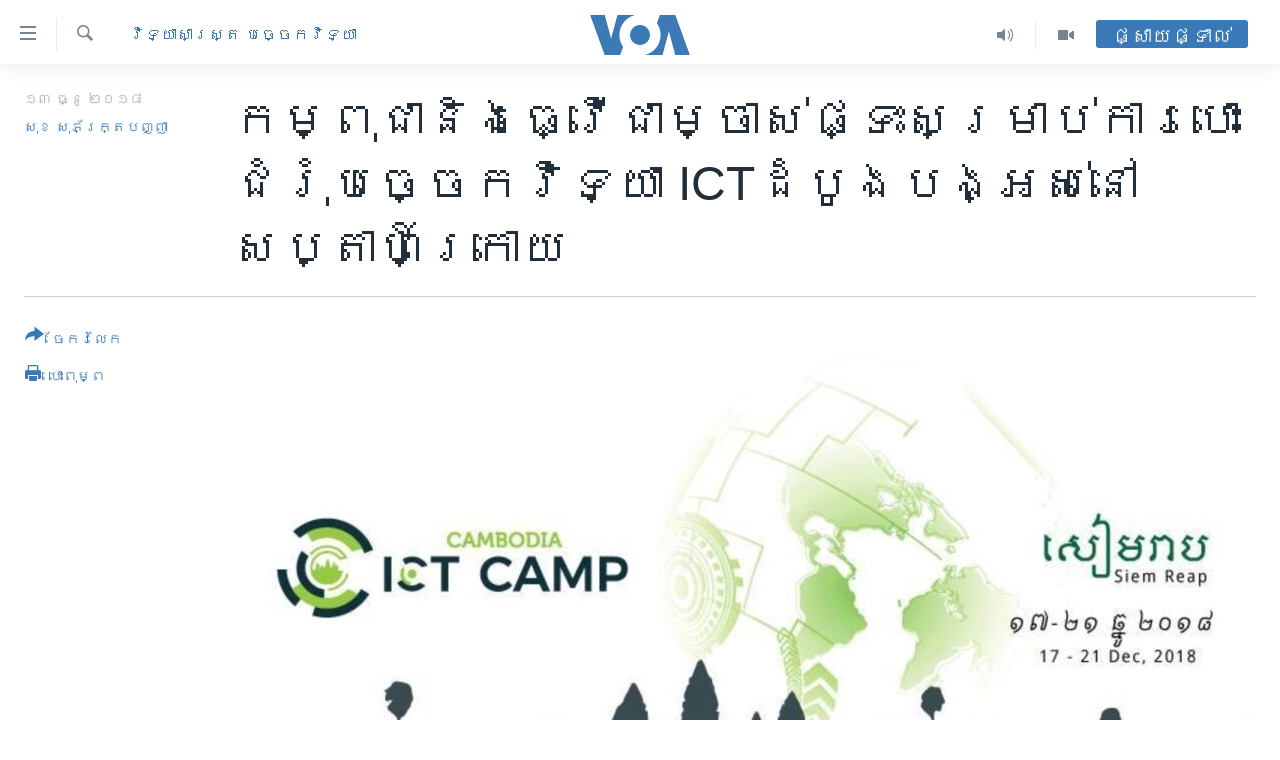

--- FILE ---
content_type: text/html; charset=utf-8
request_url: https://khmer.voanews.com/a/cambodia-to-host-first-it-camp-in-kingdom/4697659.html
body_size: 17556
content:

<!DOCTYPE html>
<html lang="km" dir="ltr" class="no-js">
<head>
<link href="/Content/responsive/VOA/km-KH/VOA-km-KH.css?&amp;av=0.0.0.0&amp;cb=306" rel="stylesheet"/>
<script src="https://tags.voanews.com/voa-pangea/prod/utag.sync.js"></script> <script type='text/javascript' src='https://www.youtube.com/iframe_api' async></script>
<script type="text/javascript">
//a general 'js' detection, must be on top level in <head>, due to CSS performance
document.documentElement.className = "js";
var cacheBuster = "306";
var appBaseUrl = "/";
var imgEnhancerBreakpoints = [0, 144, 256, 408, 650, 1023, 1597];
var isLoggingEnabled = false;
var isPreviewPage = false;
var isLivePreviewPage = false;
if (!isPreviewPage) {
window.RFE = window.RFE || {};
window.RFE.cacheEnabledByParam = window.location.href.indexOf('nocache=1') === -1;
const url = new URL(window.location.href);
const params = new URLSearchParams(url.search);
// Remove the 'nocache' parameter
params.delete('nocache');
// Update the URL without the 'nocache' parameter
url.search = params.toString();
window.history.replaceState(null, '', url.toString());
} else {
window.addEventListener('load', function() {
const links = window.document.links;
for (let i = 0; i < links.length; i++) {
links[i].href = '#';
links[i].target = '_self';
}
})
}
var pwaEnabled = false;
var swCacheDisabled;
</script>
<meta charset="utf-8" />
<title>កម្ពុជា​និង​ធ្វើ​ជា​ម្ចាស់​ផ្ទះ​សម្រាប់​ការ​បោះ​ជំរុំ​បច្ចេក​វិទ្យា ICTដំបូង​បង្អស់​នៅ​សប្តាហ៍​ក្រោយ</title>
<meta name="description" content="ការ​បោះជំរុំ​បច្ចេក​វិទ្យា​ទំនើប​ ICT​ ដែល​ធ្លាប់​តែ​មាន​សម្រាប់​​ប្រជាជន​នៅ​តំបន់​មេគង្គ​ក្នុង​ប្រទេស​ថៃ ​ពេល​នេះ​កើត​ឡើង​នៅ​ប្រទេស​កម្ពុជា​សម្រាប់​​តែ​ពលរដ្ឋ​ខ្មែរ។​ ​កម្ម​វិធី​នេះ​កើត​ឡើង​ក្នុង​គោល​បំណង​អប់រំ​មនុស្ស​ឱ្យ​បាន​ដឹង​អំពី​សារៈសំខាន់​និង​ការ​ប្រើប្រាស់​បច្ចេក​វិទ្យា​ក្នុង​សម័យ​ទំនើប​។" />
<meta name="keywords" content="កម្ពុជា, វិទ្យាសាស្ត្រ បច្ចេកវិទ្យា" />
<meta name="viewport" content="width=device-width, initial-scale=1.0" />
<meta http-equiv="X-UA-Compatible" content="IE=edge" />
<meta name="robots" content="max-image-preview:large"><meta property="fb:pages" content="154829473799" />
<meta name="msvalidate.01" content="3286EE554B6F672A6F2E608C02343C0E" />
<meta name="google-site-verification" content="9N67UibWUmTgBbmaYWYsq5uN7iR6xbECfPAJOqOdq1I" />
<link href="https://www.voacambodia.com/a/cambodia-to-host-first-it-camp-in-kingdom/4691502.html" rel="canonical" />
<meta name="apple-mobile-web-app-title" content="វីអូអេ" />
<meta name="apple-mobile-web-app-status-bar-style" content="black" />
<meta name="apple-itunes-app" content="app-id=632618796, app-argument=//4697659.ltr" />
<meta content="កម្ពុជា​និង​ធ្វើ​ជា​ម្ចាស់​ផ្ទះ​សម្រាប់​ការ​បោះ​ជំរុំ​បច្ចេក​វិទ្យា ICTដំបូង​បង្អស់​នៅ​សប្តាហ៍​ក្រោយ" property="og:title" />
<meta content="ការ​បោះជំរុំ​បច្ចេក​វិទ្យា​ទំនើប​ ICT​ ដែល​ធ្លាប់​តែ​មាន​សម្រាប់​​ប្រជាជន​នៅ​តំបន់​មេគង្គ​ក្នុង​ប្រទេស​ថៃ ​ពេល​នេះ​កើត​ឡើង​នៅ​ប្រទេស​កម្ពុជា​សម្រាប់​​តែ​ពលរដ្ឋ​ខ្មែរ។​ ​កម្ម​វិធី​នេះ​កើត​ឡើង​ក្នុង​គោល​បំណង​អប់រំ​មនុស្ស​ឱ្យ​បាន​ដឹង​អំពី​សារៈសំខាន់​និង​ការ​ប្រើប្រាស់​បច្ចេក​វិទ្យា​ក្នុង​សម័យ​ទំនើប​។" property="og:description" />
<meta content="article" property="og:type" />
<meta content="https://khmer.voanews.com/a/cambodia-to-host-first-it-camp-in-kingdom/4697659.html" property="og:url" />
<meta content="វីអូអេ" property="og:site_name" />
<meta content="https://www.facebook.com/VOAKhmer" property="article:publisher" />
<meta content="https://gdb.voanews.com/94421b45-b975-44f3-b5c9-ef343aa06797_w1200_h630.jpg" property="og:image" />
<meta content="1200" property="og:image:width" />
<meta content="630" property="og:image:height" />
<meta content="184356595034015" property="fb:app_id" />
<meta content="សុខ សុភ័ក្រ្តបញ្ញា" name="Author" />
<meta content="summary_large_image" name="twitter:card" />
<meta content="@voakhmer" name="twitter:site" />
<meta content="https://gdb.voanews.com/94421b45-b975-44f3-b5c9-ef343aa06797_w1200_h630.jpg" name="twitter:image" />
<meta content="កម្ពុជា​និង​ធ្វើ​ជា​ម្ចាស់​ផ្ទះ​សម្រាប់​ការ​បោះ​ជំរុំ​បច្ចេក​វិទ្យា ICTដំបូង​បង្អស់​នៅ​សប្តាហ៍​ក្រោយ" name="twitter:title" />
<meta content="ការ​បោះជំរុំ​បច្ចេក​វិទ្យា​ទំនើប​ ICT​ ដែល​ធ្លាប់​តែ​មាន​សម្រាប់​​ប្រជាជន​នៅ​តំបន់​មេគង្គ​ក្នុង​ប្រទេស​ថៃ ​ពេល​នេះ​កើត​ឡើង​នៅ​ប្រទេស​កម្ពុជា​សម្រាប់​​តែ​ពលរដ្ឋ​ខ្មែរ។​ ​កម្ម​វិធី​នេះ​កើត​ឡើង​ក្នុង​គោល​បំណង​អប់រំ​មនុស្ស​ឱ្យ​បាន​ដឹង​អំពី​សារៈសំខាន់​និង​ការ​ប្រើប្រាស់​បច្ចេក​វិទ្យា​ក្នុង​សម័យ​ទំនើប​។" name="twitter:description" />
<link rel="amphtml" href="https://khmer.voanews.com/amp/cambodia-to-host-first-it-camp-in-kingdom/4697659.html" />
<script type="application/ld+json">{"articleSection":"វិទ្យាសាស្ត្រ បច្ចេកវិទ្យា","isAccessibleForFree":true,"headline":"កម្ពុជា​និង​ធ្វើ​ជា​ម្ចាស់​ផ្ទះ​សម្រាប់​ការ​បោះ​ជំរុំ​បច្ចេក​វិទ្យា ICTដំបូង​បង្អស់​នៅ​សប្តាហ៍​ក្រោយ","inLanguage":"km-KH","keywords":"កម្ពុជា, វិទ្យាសាស្ត្រ បច្ចេកវិទ្យា","author":{"@type":"Person","url":"https://khmer.voanews.com/author/សុខ-សុភ័ក្រ្តបញ្ញា/tim_r","description":"","image":{"@type":"ImageObject"},"name":"សុខ សុភ័ក្រ្តបញ្ញា"},"datePublished":"2018-12-12 17:42:17Z","dateModified":"2018-12-12 17:54:17Z","publisher":{"logo":{"width":512,"height":220,"@type":"ImageObject","url":"https://khmer.voanews.com/Content/responsive/VOA/km-KH/img/logo.png"},"@type":"NewsMediaOrganization","url":"https://khmer.voanews.com","sameAs":["https://www.facebook.com/VOAKhmer","https://twitter.com/voakhmer","https://www.youtube.com/VOAKhmer","https://www.instagram.com/voakhmer/","https://t.me/voakhmer"],"name":"វីអូអេ - VOA Khmer","alternateName":""},"@context":"https://schema.org","@type":"NewsArticle","mainEntityOfPage":"https://khmer.voanews.com/a/cambodia-to-host-first-it-camp-in-kingdom/4697659.html","url":"https://khmer.voanews.com/a/cambodia-to-host-first-it-camp-in-kingdom/4697659.html","description":"ការ​បោះជំរុំ​បច្ចេក​វិទ្យា​ទំនើប​ ICT​ ដែល​ធ្លាប់​តែ​មាន​សម្រាប់​​ប្រជាជន​នៅ​តំបន់​មេគង្គ​ក្នុង​ប្រទេស​ថៃ ​ពេល​នេះ​កើត​ឡើង​នៅ​ប្រទេស​កម្ពុជា​សម្រាប់​​តែ​ពលរដ្ឋ​ខ្មែរ។​ ​កម្ម​វិធី​នេះ​កើត​ឡើង​ក្នុង​គោល​បំណង​អប់រំ​មនុស្ស​ឱ្យ​បាន​ដឹង​អំពី​សារៈសំខាន់​និង​ការ​ប្រើប្រាស់​បច្ចេក​វិទ្យា​ក្នុង​សម័យ​ទំនើប​។","image":{"width":1080,"height":608,"@type":"ImageObject","url":"https://gdb.voanews.com/94421b45-b975-44f3-b5c9-ef343aa06797_w1080_h608.jpg"},"name":"កម្ពុជា​និង​ធ្វើ​ជា​ម្ចាស់​ផ្ទះ​សម្រាប់​ការ​បោះ​ជំរុំ​បច្ចេក​វិទ្យា ICTដំបូង​បង្អស់​នៅ​សប្តាហ៍​ក្រោយ"}</script>
<script src="/Scripts/responsive/infographics.b?v=dVbZ-Cza7s4UoO3BqYSZdbxQZVF4BOLP5EfYDs4kqEo1&amp;av=0.0.0.0&amp;cb=306"></script>
<script src="/Scripts/responsive/loader.b?v=Q26XNwrL6vJYKjqFQRDnx01Lk2pi1mRsuLEaVKMsvpA1&amp;av=0.0.0.0&amp;cb=306"></script>
<link rel="icon" type="image/svg+xml" href="/Content/responsive/VOA/img/webApp/favicon.svg" />
<link rel="alternate icon" href="/Content/responsive/VOA/img/webApp/favicon.ico" />
<link rel="apple-touch-icon" sizes="152x152" href="/Content/responsive/VOA/img/webApp/ico-152x152.png" />
<link rel="apple-touch-icon" sizes="144x144" href="/Content/responsive/VOA/img/webApp/ico-144x144.png" />
<link rel="apple-touch-icon" sizes="114x114" href="/Content/responsive/VOA/img/webApp/ico-114x114.png" />
<link rel="apple-touch-icon" sizes="72x72" href="/Content/responsive/VOA/img/webApp/ico-72x72.png" />
<link rel="apple-touch-icon-precomposed" href="/Content/responsive/VOA/img/webApp/ico-57x57.png" />
<link rel="icon" sizes="192x192" href="/Content/responsive/VOA/img/webApp/ico-192x192.png" />
<link rel="icon" sizes="128x128" href="/Content/responsive/VOA/img/webApp/ico-128x128.png" />
<meta name="msapplication-TileColor" content="#ffffff" />
<meta name="msapplication-TileImage" content="/Content/responsive/VOA/img/webApp/ico-144x144.png" />
<link rel="alternate" type="application/rss+xml" title="VOA - Top Stories [RSS]" href="/api/" />
<link rel="sitemap" type="application/rss+xml" href="/sitemap.xml" />
</head>
<body class=" nav-no-loaded cc_theme pg-article print-lay-article js-category-to-nav nojs-images ">
<script type="text/javascript" >
var analyticsData = {url:"https://khmer.voanews.com/a/cambodia-to-host-first-it-camp-in-kingdom/4697659.html",property_id:"467",article_uid:"4697659",page_title:"កម្ពុជា​និង​ធ្វើ​ជា​ម្ចាស់​ផ្ទះ​សម្រាប់​ការ​បោះ​ជំរុំ​បច្ចេក​វិទ្យា ICTដំបូង​បង្អស់​នៅ​សប្តាហ៍​ក្រោយ",page_type:"article",content_type:"article",subcontent_type:"article",last_modified:"2018-12-12 17:54:17Z",pub_datetime:"2018-12-12 17:42:17Z",pub_year:"2018",pub_month:"12",pub_day:"12",pub_hour:"17",pub_weekday:"Wednesday",section:"វិទ្យាសាស្ត្រ បច្ចេកវិទ្យា",english_section:"science-technology",byline:"សុខ សុភ័ក្រ្តបញ្ញា",categories:"cambodia,science-technology",domain:"khmer.voanews.com",language:"Khmer",language_service:"VOA Khmer",platform:"web",copied:"yes",copied_article:"4691502|422|Khmer|2018-12-07",copied_title:"Cambodia to Host First ‘IT Camp’ in Kingdom",runs_js:"Yes",cms_release:"8.44.0.0.306",enviro_type:"prod",slug:"cambodia-to-host-first-it-camp-in-kingdom",entity:"VOA",short_language_service:"KHM",platform_short:"W",page_name:"កម្ពុជា​និង​ធ្វើ​ជា​ម្ចាស់​ផ្ទះ​សម្រាប់​ការ​បោះ​ជំរុំ​បច្ចេក​វិទ្យា ICTដំបូង​បង្អស់​នៅ​សប្តាហ៍​ក្រោយ"};
</script>
<noscript><iframe src="https://www.googletagmanager.com/ns.html?id=GTM-N8MP7P" height="0" width="0" style="display:none;visibility:hidden"></iframe></noscript><script type="text/javascript" data-cookiecategory="analytics">
var gtmEventObject = Object.assign({}, analyticsData, {event: 'page_meta_ready'});window.dataLayer = window.dataLayer || [];window.dataLayer.push(gtmEventObject);
if (top.location === self.location) { //if not inside of an IFrame
var renderGtm = "true";
if (renderGtm === "true") {
(function(w,d,s,l,i){w[l]=w[l]||[];w[l].push({'gtm.start':new Date().getTime(),event:'gtm.js'});var f=d.getElementsByTagName(s)[0],j=d.createElement(s),dl=l!='dataLayer'?'&l='+l:'';j.async=true;j.src='//www.googletagmanager.com/gtm.js?id='+i+dl;f.parentNode.insertBefore(j,f);})(window,document,'script','dataLayer','GTM-N8MP7P');
}
}
</script>
<!--Analytics tag js version start-->
<script type="text/javascript" data-cookiecategory="analytics">
var utag_data = Object.assign({}, analyticsData, {});
if(typeof(TealiumTagFrom)==='function' && typeof(TealiumTagSearchKeyword)==='function') {
var utag_from=TealiumTagFrom();var utag_searchKeyword=TealiumTagSearchKeyword();
if(utag_searchKeyword!=null && utag_searchKeyword!=='' && utag_data["search_keyword"]==null) utag_data["search_keyword"]=utag_searchKeyword;if(utag_from!=null && utag_from!=='') utag_data["from"]=TealiumTagFrom();}
if(window.top!== window.self&&utag_data.page_type==="snippet"){utag_data.page_type = 'iframe';}
try{if(window.top!==window.self&&window.self.location.hostname===window.top.location.hostname){utag_data.platform = 'self-embed';utag_data.platform_short = 'se';}}catch(e){if(window.top!==window.self&&window.self.location.search.includes("platformType=self-embed")){utag_data.platform = 'cross-promo';utag_data.platform_short = 'cp';}}
(function(a,b,c,d){ a="https://tags.voanews.com/voa-pangea/prod/utag.js"; b=document;c="script";d=b.createElement(c);d.src=a;d.type="text/java"+c;d.async=true; a=b.getElementsByTagName(c)[0];a.parentNode.insertBefore(d,a); })();
</script>
<!--Analytics tag js version end-->
<!-- Analytics tag management NoScript -->
<noscript>
<img style="position: absolute; border: none;" src="https://ssc.voanews.com/b/ss/bbgprod,bbgentityvoa/1/G.4--NS/1236454548?pageName=voa%3akhm%3aw%3aarticle%3a%e1%9e%80%e1%9e%98%e1%9f%92%e1%9e%96%e1%9e%bb%e1%9e%87%e1%9e%b6%e2%80%8b%e1%9e%93%e1%9e%b7%e1%9e%84%e2%80%8b%e1%9e%92%e1%9f%92%e1%9e%9c%e1%9e%be%e2%80%8b%e1%9e%87%e1%9e%b6%e2%80%8b%e1%9e%98%e1%9f%92%e1%9e%85%e1%9e%b6%e1%9e%9f%e1%9f%8b%e2%80%8b%e1%9e%95%e1%9f%92%e1%9e%91%e1%9f%87%e2%80%8b%e1%9e%9f%e1%9e%98%e1%9f%92%e1%9e%9a%e1%9e%b6%e1%9e%94%e1%9f%8b%e2%80%8b%e1%9e%80%e1%9e%b6%e1%9e%9a%e2%80%8b%e1%9e%94%e1%9f%84%e1%9f%87%e2%80%8b%e1%9e%87%e1%9f%86%e1%9e%9a%e1%9e%bb%e1%9f%86%e2%80%8b%e1%9e%94%e1%9e%85%e1%9f%92%e1%9e%85%e1%9f%81%e1%9e%80%e2%80%8b%e1%9e%9c%e1%9e%b7%e1%9e%91%e1%9f%92%e1%9e%99%e1%9e%b6%20ict%e1%9e%8a%e1%9f%86%e1%9e%94%e1%9e%bc%e1%9e%84%e2%80%8b%e1%9e%94%e1%9e%84%e1%9f%92%e1%9e%a2%e1%9e%9f%e1%9f%8b%e2%80%8b%e1%9e%93%e1%9f%85%e2%80%8b%e1%9e%9f%e1%9e%94%e1%9f%92%e1%9e%8f%e1%9e%b6%e1%9e%a0%e1%9f%8d%e2%80%8b%e1%9e%80%e1%9f%92%e1%9e%9a%e1%9f%84%e1%9e%99&amp;c6=%e1%9e%80%e1%9e%98%e1%9f%92%e1%9e%96%e1%9e%bb%e1%9e%87%e1%9e%b6%e2%80%8b%e1%9e%93%e1%9e%b7%e1%9e%84%e2%80%8b%e1%9e%92%e1%9f%92%e1%9e%9c%e1%9e%be%e2%80%8b%e1%9e%87%e1%9e%b6%e2%80%8b%e1%9e%98%e1%9f%92%e1%9e%85%e1%9e%b6%e1%9e%9f%e1%9f%8b%e2%80%8b%e1%9e%95%e1%9f%92%e1%9e%91%e1%9f%87%e2%80%8b%e1%9e%9f%e1%9e%98%e1%9f%92%e1%9e%9a%e1%9e%b6%e1%9e%94%e1%9f%8b%e2%80%8b%e1%9e%80%e1%9e%b6%e1%9e%9a%e2%80%8b%e1%9e%94%e1%9f%84%e1%9f%87%e2%80%8b%e1%9e%87%e1%9f%86%e1%9e%9a%e1%9e%bb%e1%9f%86%e2%80%8b%e1%9e%94%e1%9e%85%e1%9f%92%e1%9e%85%e1%9f%81%e1%9e%80%e2%80%8b%e1%9e%9c%e1%9e%b7%e1%9e%91%e1%9f%92%e1%9e%99%e1%9e%b6%20ict%e1%9e%8a%e1%9f%86%e1%9e%94%e1%9e%bc%e1%9e%84%e2%80%8b%e1%9e%94%e1%9e%84%e1%9f%92%e1%9e%a2%e1%9e%9f%e1%9f%8b%e2%80%8b%e1%9e%93%e1%9f%85%e2%80%8b%e1%9e%9f%e1%9e%94%e1%9f%92%e1%9e%8f%e1%9e%b6%e1%9e%a0%e1%9f%8d%e2%80%8b%e1%9e%80%e1%9f%92%e1%9e%9a%e1%9f%84%e1%9e%99&amp;v36=8.44.0.0.306&amp;v6=D=c6&amp;g=https%3a%2f%2fkhmer.voanews.com%2fa%2fcambodia-to-host-first-it-camp-in-kingdom%2f4697659.html&amp;c1=D=g&amp;v1=D=g&amp;events=event1,event52&amp;c16=voa%20khmer&amp;v16=D=c16&amp;c5=science-technology&amp;v5=D=c5&amp;ch=%e1%9e%9c%e1%9e%b7%e1%9e%91%e1%9f%92%e1%9e%99%e1%9e%b6%e1%9e%9f%e1%9e%b6%e1%9e%9f%e1%9f%92%e1%9e%8f%e1%9f%92%e1%9e%9a%20%e1%9e%94%e1%9e%85%e1%9f%92%e1%9e%85%e1%9f%81%e1%9e%80%e1%9e%9c%e1%9e%b7%e1%9e%91%e1%9f%92%e1%9e%99%e1%9e%b6&amp;c15=khmer&amp;v15=D=c15&amp;c4=article&amp;v4=D=c4&amp;c14=4697659&amp;v14=D=c14&amp;v20=no&amp;c17=web&amp;v17=D=c17&amp;mcorgid=518abc7455e462b97f000101%40adobeorg&amp;server=khmer.voanews.com&amp;pageType=D=c4&amp;ns=bbg&amp;v29=D=server&amp;v25=voa&amp;v30=467&amp;v105=D=User-Agent " alt="analytics" width="1" height="1" /></noscript>
<!-- End of Analytics tag management NoScript -->
<!--*** Accessibility links - For ScreenReaders only ***-->
<section>
<div class="sr-only">
<h2>ភ្ជាប់​ទៅ​គេហទំព័រ​ទាក់ទង</h2>
<ul>
<li><a href="#content" data-disable-smooth-scroll="1">រំលង​និង​ចូល​ទៅ​​ទំព័រ​ព័ត៌មាន​​តែ​ម្តង</a></li>
<li><a href="#navigation" data-disable-smooth-scroll="1">រំលង​និង​ចូល​ទៅ​ទំព័រ​រចនាសម្ព័ន្ធ​</a></li>
<li><a href="#txtHeaderSearch" data-disable-smooth-scroll="1">រំលង​និង​ចូល​ទៅ​កាន់​ទំព័រ​ស្វែង​រក</a></li>
</ul>
</div>
</section>
<div dir="ltr">
<div id="page">
<aside>
<div class="c-lightbox overlay-modal">
<div class="c-lightbox__intro">
<h2 class="c-lightbox__intro-title"></h2>
<button class="btn btn--rounded c-lightbox__btn c-lightbox__intro-next" title="បន្ទាប់">
<span class="ico ico--rounded ico-chevron-forward"></span>
<span class="sr-only">បន្ទាប់</span>
</button>
</div>
<div class="c-lightbox__nav">
<button class="btn btn--rounded c-lightbox__btn c-lightbox__btn--close" title="បិទ">
<span class="ico ico--rounded ico-close"></span>
<span class="sr-only">បិទ</span>
</button>
<button class="btn btn--rounded c-lightbox__btn c-lightbox__btn--prev" title="មុន">
<span class="ico ico--rounded ico-chevron-backward"></span>
<span class="sr-only">មុន</span>
</button>
<button class="btn btn--rounded c-lightbox__btn c-lightbox__btn--next" title="បន្ទាប់">
<span class="ico ico--rounded ico-chevron-forward"></span>
<span class="sr-only">បន្ទាប់</span>
</button>
</div>
<div class="c-lightbox__content-wrap">
<figure class="c-lightbox__content">
<span class="c-spinner c-spinner--lightbox">
<img src="/Content/responsive/img/player-spinner.png"
alt="សូម​រង់ចាំ"
title="សូម​រង់ចាំ" />
</span>
<div class="c-lightbox__img">
<div class="thumb">
<img src="" alt="" />
</div>
</div>
<figcaption>
<div class="c-lightbox__info c-lightbox__info--foot">
<span class="c-lightbox__counter"></span>
<span class="caption c-lightbox__caption"></span>
</div>
</figcaption>
</figure>
</div>
<div class="hidden">
<div class="content-advisory__box content-advisory__box--lightbox">
<span class="content-advisory__box-text">This image contains sensitive content which some people may find offensive or disturbing.</span>
<button class="btn btn--transparent content-advisory__box-btn m-t-md" value="text" type="button">
<span class="btn__text">
Click to reveal
</span>
</button>
</div>
</div>
</div>
<div class="print-dialogue">
<div class="container">
<h3 class="print-dialogue__title section-head">ជម្រើស​ក្នុង​ការ​បោះពុម្ព</h3>
<div class="print-dialogue__opts">
<ul class="print-dialogue__opt-group">
<li class="form__group form__group--checkbox">
<input class="form__check " id="checkboxImages" name="checkboxImages" type="checkbox" checked="checked" />
<label for="checkboxImages" class="form__label m-t-md">រូបថត</label>
</li>
<li class="form__group form__group--checkbox">
<input class="form__check " id="checkboxMultimedia" name="checkboxMultimedia" type="checkbox" checked="checked" />
<label for="checkboxMultimedia" class="form__label m-t-md">ពហុព័ត៌មាន</label>
</li>
</ul>
<ul class="print-dialogue__opt-group">
<li class="form__group form__group--checkbox">
<input class="form__check " id="checkboxEmbedded" name="checkboxEmbedded" type="checkbox" checked="checked" />
<label for="checkboxEmbedded" class="form__label m-t-md">ខ្លឹមសារ​ព័ត៌មាន​ដែល​ភ្ជាប់​ពី​ទំព័រ​ផ្សេង</label>
</li>
<li class="hidden">
<input class="form__check " id="checkboxComments" name="checkboxComments" type="checkbox" />
<label for="checkboxComments" class="form__label m-t-md">មតិ</label>
</li>
</ul>
</div>
<div class="print-dialogue__buttons">
<button class="btn btn--secondary close-button" type="button" title="បោះបង់">
<span class="btn__text ">បោះបង់</span>
</button>
<button class="btn btn-cust-print m-l-sm" type="button" title="បោះពុម្ព">
<span class="btn__text ">បោះពុម្ព</span>
</button>
</div>
</div>
</div>
<div class="ctc-message pos-fix">
<div class="ctc-message__inner">Link has been copied to clipboard</div>
</div>
</aside>
<div class="hdr-20 hdr-20--big">
<div class="hdr-20__inner">
<div class="hdr-20__max pos-rel">
<div class="hdr-20__side hdr-20__side--primary d-flex">
<label data-for="main-menu-ctrl" data-switcher-trigger="true" data-switch-target="main-menu-ctrl" class="burger hdr-trigger pos-rel trans-trigger" data-trans-evt="click" data-trans-id="menu">
<span class="ico ico-close hdr-trigger__ico hdr-trigger__ico--close burger__ico burger__ico--close"></span>
<span class="ico ico-menu hdr-trigger__ico hdr-trigger__ico--open burger__ico burger__ico--open"></span>
</label>
<div class="menu-pnl pos-fix trans-target" data-switch-target="main-menu-ctrl" data-trans-id="menu">
<div class="menu-pnl__inner">
<nav class="main-nav menu-pnl__item menu-pnl__item--first">
<ul class="main-nav__list accordeon" data-analytics-tales="false" data-promo-name="link" data-location-name="nav,secnav">
<li class="main-nav__item">
<a class="main-nav__item-name main-nav__item-name--link" href="/p/6039.html" title="កម្ពុជា" data-item-name="cambodia-news" >កម្ពុជា</a>
</li>
<li class="main-nav__item">
<a class="main-nav__item-name main-nav__item-name--link" href="https://khmer.voanews.com/p/7317.html" title="អន្តរជាតិ" target="_blank" rel="noopener">អន្តរជាតិ</a>
</li>
<li class="main-nav__item">
<a class="main-nav__item-name main-nav__item-name--link" href="/z/2290" title="អាមេរិក" data-item-name="united-states" >អាមេរិក</a>
</li>
<li class="main-nav__item">
<a class="main-nav__item-name main-nav__item-name--link" href="/z/7448" title="ចិន" data-item-name="China-news" >ចិន</a>
</li>
<li class="main-nav__item">
<a class="main-nav__item-name main-nav__item-name--link" href="/hellovoa" title="ហេឡូវីអូអេ" data-item-name="hello-voa-show" >ហេឡូវីអូអេ</a>
</li>
<li class="main-nav__item">
<a class="main-nav__item-name main-nav__item-name--link" href="/creativecambodia" title="កម្ពុជាច្នៃប្រតិដ្ឋ" data-item-name="creativecambodia" >កម្ពុជាច្នៃប្រតិដ្ឋ</a>
</li>
<li class="main-nav__item">
<a class="main-nav__item-name main-nav__item-name--link" href="/newsevents" title="ព្រឹត្តិការណ៍ព័ត៌មាន" data-item-name="news-events" >ព្រឹត្តិការណ៍ព័ត៌មាន</a>
</li>
<li class="main-nav__item">
<a class="main-nav__item-name main-nav__item-name--link" href="https://khmer.voanews.com/programs/tv" title="ទូរទស្សន៍ / វីដេអូ​" >ទូរទស្សន៍ / វីដេអូ​</a>
</li>
<li class="main-nav__item">
<a class="main-nav__item-name main-nav__item-name--link" href="http://khmer.voanews.com/programindex.html" title="វិទ្យុ / ផតខាសថ៍" >វិទ្យុ / ផតខាសថ៍</a>
</li>
<li class="main-nav__item">
<a class="main-nav__item-name main-nav__item-name--link" href="/allprograms" title="កម្មវិធីទាំងអស់" data-item-name="allprograms" >កម្មវិធីទាំងអស់</a>
</li>
</ul>
</nav>
<div class="menu-pnl__item">
<a href="https://www.voacambodia.com/" class="menu-pnl__item-link" alt="Khmer English">Khmer English</a>
</div>
<div class="menu-pnl__item menu-pnl__item--social">
<h5 class="menu-pnl__sub-head">បណ្តាញ​សង្គម</h5>
<a href="https://www.facebook.com/VOAKhmer" title="តាមដាន​​តាម​ Facebook" data-analytics-text="follow_on_facebook" class="btn btn--rounded btn--social-inverted menu-pnl__btn js-social-btn btn-facebook" target="_blank" rel="noopener">
<span class="ico ico-facebook-alt ico--rounded"></span>
</a>
<a href="https://twitter.com/voakhmer" title="តាមដាន​​តាម​ Twitter" data-analytics-text="follow_on_twitter" class="btn btn--rounded btn--social-inverted menu-pnl__btn js-social-btn btn-twitter" target="_blank" rel="noopener">
<span class="ico ico-twitter ico--rounded"></span>
</a>
<a href="https://www.youtube.com/VOAKhmer" title="តាមដាន​​តាម​ YouTube" data-analytics-text="follow_on_youtube" class="btn btn--rounded btn--social-inverted menu-pnl__btn js-social-btn btn-youtube" target="_blank" rel="noopener">
<span class="ico ico-youtube ico--rounded"></span>
</a>
<a href="https://www.instagram.com/voakhmer/" title="Follow us on Instagram" data-analytics-text="follow_on_instagram" class="btn btn--rounded btn--social-inverted menu-pnl__btn js-social-btn btn-instagram" target="_blank" rel="noopener">
<span class="ico ico-instagram ico--rounded"></span>
</a>
</div>
<div class="menu-pnl__item">
<a href="/navigation/allsites" class="menu-pnl__item-link">
<span class="ico ico-languages "></span>
ភាសា
</a>
</div>
</div>
</div>
<label data-for="top-search-ctrl" data-switcher-trigger="true" data-switch-target="top-search-ctrl" class="top-srch-trigger hdr-trigger">
<span class="ico ico-close hdr-trigger__ico hdr-trigger__ico--close top-srch-trigger__ico top-srch-trigger__ico--close"></span>
<span class="ico ico-search hdr-trigger__ico hdr-trigger__ico--open top-srch-trigger__ico top-srch-trigger__ico--open"></span>
</label>
<div class="srch-top srch-top--in-header" data-switch-target="top-search-ctrl">
<div class="container">
<form action="/s" class="srch-top__form srch-top__form--in-header" id="form-topSearchHeader" method="get" role="search"><label for="txtHeaderSearch" class="sr-only">ស្វែង​រក</label>
<input type="text" id="txtHeaderSearch" name="k" placeholder="ស្វែង​រក​ពាក្យ..." accesskey="s" value="" class="srch-top__input analyticstag-event" onkeydown="if (event.keyCode === 13) { FireAnalyticsTagEventOnSearch('search', $dom.get('#txtHeaderSearch')[0].value) }" />
<button title="ស្វែង​រក" type="submit" class="btn btn--top-srch analyticstag-event" onclick="FireAnalyticsTagEventOnSearch('search', $dom.get('#txtHeaderSearch')[0].value) ">
<span class="ico ico-search"></span>
</button></form>
</div>
</div>
<a href="/" class="main-logo-link">
<img src="/Content/responsive/VOA/km-KH/img/logo-compact.svg" class="main-logo main-logo--comp" alt="site logo">
<img src="/Content/responsive/VOA/km-KH/img/logo.svg" class="main-logo main-logo--big" alt="site logo">
</a>
</div>
<div class="hdr-20__side hdr-20__side--secondary d-flex">
<a href="/p/6001.html" title="Video" class="hdr-20__secondary-item" data-item-name="video">
<span class="ico ico-video hdr-20__secondary-icon"></span>
</a>
<a href="/programs/radio" title="Audio" class="hdr-20__secondary-item" data-item-name="audio">
<span class="ico ico-audio hdr-20__secondary-icon"></span>
</a>
<a href="/s" title="ស្វែង​រក" class="hdr-20__secondary-item hdr-20__secondary-item--search" data-item-name="search">
<span class="ico ico-search hdr-20__secondary-icon hdr-20__secondary-icon--search"></span>
</a>
<div class="hdr-20__secondary-item live-b-drop">
<div class="live-b-drop__off">
<a href="/live/" class="live-b-drop__link" title="ផ្សាយផ្ទាល់" data-item-name="live">
<span class="badge badge--live-btn badge--live-btn-off">
ផ្សាយផ្ទាល់
</span>
</a>
</div>
<div class="live-b-drop__on hidden">
<label data-for="live-ctrl" data-switcher-trigger="true" data-switch-target="live-ctrl" class="live-b-drop__label pos-rel">
<span class="badge badge--live badge--live-btn">
ផ្សាយផ្ទាល់
</span>
<span class="ico ico-close live-b-drop__label-ico live-b-drop__label-ico--close"></span>
</label>
<div class="live-b-drop__panel" id="targetLivePanelDiv" data-switch-target="live-ctrl"></div>
</div>
</div>
<div class="srch-bottom">
<form action="/s" class="srch-bottom__form d-flex" id="form-bottomSearch" method="get" role="search"><label for="txtSearch" class="sr-only">ស្វែង​រក</label>
<input type="search" id="txtSearch" name="k" placeholder="ស្វែង​រក​ពាក្យ..." accesskey="s" value="" class="srch-bottom__input analyticstag-event" onkeydown="if (event.keyCode === 13) { FireAnalyticsTagEventOnSearch('search', $dom.get('#txtSearch')[0].value) }" />
<button title="ស្វែង​រក" type="submit" class="btn btn--bottom-srch analyticstag-event" onclick="FireAnalyticsTagEventOnSearch('search', $dom.get('#txtSearch')[0].value) ">
<span class="ico ico-search"></span>
</button></form>
</div>
</div>
<img src="/Content/responsive/VOA/km-KH/img/logo-print.gif" class="logo-print" alt="site logo">
<img src="/Content/responsive/VOA/km-KH/img/logo-print_color.png" class="logo-print logo-print--color" alt="site logo">
</div>
</div>
</div>
<script>
if (document.body.className.indexOf('pg-home') > -1) {
var nav2In = document.querySelector('.hdr-20__inner');
var nav2Sec = document.querySelector('.hdr-20__side--secondary');
var secStyle = window.getComputedStyle(nav2Sec);
if (nav2In && window.pageYOffset < 150 && secStyle['position'] !== 'fixed') {
nav2In.classList.add('hdr-20__inner--big')
}
}
</script>
<div class="c-hlights c-hlights--breaking c-hlights--no-item" data-hlight-display="mobile,desktop">
<div class="c-hlights__wrap container p-0">
<div class="c-hlights__nav">
<a role="button" href="#" title="មុន">
<span class="ico ico-chevron-backward m-0"></span>
<span class="sr-only">មុន</span>
</a>
<a role="button" href="#" title="បន្ទាប់">
<span class="ico ico-chevron-forward m-0"></span>
<span class="sr-only">បន្ទាប់</span>
</a>
</div>
<span class="c-hlights__label">
<span class="">ព័ត៌មាន​​ថ្មី</span>
<span class="switcher-trigger">
<label data-for="more-less-1" data-switcher-trigger="true" class="switcher-trigger__label switcher-trigger__label--more p-b-0" title="ផ្សេង​ទៀត">
<span class="ico ico-chevron-down"></span>
</label>
<label data-for="more-less-1" data-switcher-trigger="true" class="switcher-trigger__label switcher-trigger__label--less p-b-0" title="បិទ">
<span class="ico ico-chevron-up"></span>
</label>
</span>
</span>
<ul class="c-hlights__items switcher-target" data-switch-target="more-less-1">
</ul>
</div>
</div> <div id="content">
<main class="container">
<div class="hdr-container">
<div class="row">
<div class="col-category col-xs-12 col-md-2 pull-left"> <div class="category js-category">
<a class="" href="/z/2288">វិទ្យាសាស្ត្រ បច្ចេកវិទ្យា</a> </div>
</div><div class="col-title col-xs-12 col-md-10 pull-right"> <h1 class="title pg-title">
កម្ពុជា​និង​ធ្វើ​ជា​ម្ចាស់​ផ្ទះ​សម្រាប់​ការ​បោះ​ជំរុំ​បច្ចេក​វិទ្យា ICTដំបូង​បង្អស់​នៅ​សប្តាហ៍​ក្រោយ
</h1>
</div><div class="col-publishing-details col-xs-12 col-sm-12 col-md-2 pull-left"> <div class="publishing-details ">
<div class="published">
<span class="date" >
<time pubdate="pubdate" datetime="2018-12-13T00:42:17+07:00">
១៣ ធ្នូ ២០១៨
</time>
</span>
</div>
<div class="links">
<ul class="links__list links__list--column">
<li class="links__item">
<a class="links__item-link" href="/author/សុខ-សុភ័ក្រ្តបញ្ញា/tim_r" title="សុខ សុភ័ក្រ្តបញ្ញា">សុខ សុភ័ក្រ្តបញ្ញា</a>
</li>
</ul>
</div>
</div>
</div><div class="col-lg-12 separator"> <div class="separator">
<hr class="title-line" />
</div>
</div><div class="col-multimedia col-xs-12 col-md-10 pull-right"> <div class="cover-media">
<figure class="media-image js-media-expand">
<div class="img-wrap">
<div class="thumb thumb16_9">
<img src="https://gdb.voanews.com/94421b45-b975-44f3-b5c9-ef343aa06797_w250_r1_s.jpg" alt="សេចក្តីប្រកាស​អំពីព្រឹត្តិការណ៍ ICT Camp ឆ្នាំ២០១៨ ដែលនឹងប្រព្រឹត្តិធ្វើឡើង​នៅខេត្តសៀមរាប។ (រូបថតពីទំព័រហ្វេសប៊ុក Cambodia ICT Camp) " />
</div>
</div>
<figcaption>
<span class="caption">សេចក្តីប្រកាស​អំពីព្រឹត្តិការណ៍ ICT Camp ឆ្នាំ២០១៨ ដែលនឹងប្រព្រឹត្តិធ្វើឡើង​នៅខេត្តសៀមរាប។ (រូបថតពីទំព័រហ្វេសប៊ុក Cambodia ICT Camp) </span>
</figcaption>
</figure>
</div>
</div><div class="col-xs-12 col-md-2 pull-left article-share pos-rel"> <div class="share--box">
<div class="sticky-share-container" style="display:none">
<div class="container">
<a href="https://khmer.voanews.com" id="logo-sticky-share">&nbsp;</a>
<div class="pg-title pg-title--sticky-share">
កម្ពុជា​និង​ធ្វើ​ជា​ម្ចាស់​ផ្ទះ​សម្រាប់​ការ​បោះ​ជំរុំ​បច្ចេក​វិទ្យា ICTដំបូង​បង្អស់​នៅ​សប្តាហ៍​ក្រោយ
</div>
<div class="sticked-nav-actions">
<!--This part is for sticky navigation display-->
<p class="buttons link-content-sharing p-0 ">
<button class="btn btn--link btn-content-sharing p-t-0 " id="btnContentSharing" value="text" role="Button" type="" title="ជ្រើសរើស​​មធ្យោបាយ​ចែក​រំលែក​ផ្សេង​ទៀត">
<span class="ico ico-share ico--l"></span>
<span class="btn__text ">
ចែករំលែក
</span>
</button>
</p>
<aside class="content-sharing js-content-sharing js-content-sharing--apply-sticky content-sharing--sticky"
role="complementary"
data-share-url="https://khmer.voanews.com/a/cambodia-to-host-first-it-camp-in-kingdom/4697659.html" data-share-title="កម្ពុជា​និង​ធ្វើ​ជា​ម្ចាស់​ផ្ទះ​សម្រាប់​ការ​បោះ​ជំរុំ​បច្ចេក​វិទ្យា ICTដំបូង​បង្អស់​នៅ​សប្តាហ៍​ក្រោយ" data-share-text="ការ​បោះជំរុំ​បច្ចេក​វិទ្យា​ទំនើប​ ICT​ ដែល​ធ្លាប់​តែ​មាន​សម្រាប់​​ប្រជាជន​នៅ​តំបន់​មេគង្គ​ក្នុង​ប្រទេស​ថៃ ​ពេល​នេះ​កើត​ឡើង​នៅ​ប្រទេស​កម្ពុជា​សម្រាប់​​តែ​ពលរដ្ឋ​ខ្មែរ។​ ​កម្ម​វិធី​នេះ​កើត​ឡើង​ក្នុង​គោល​បំណង​អប់រំ​មនុស្ស​ឱ្យ​បាន​ដឹង​អំពី​សារៈសំខាន់​និង​ការ​ប្រើប្រាស់​បច្ចេក​វិទ្យា​ក្នុង​សម័យ​ទំនើប​។">
<div class="content-sharing__popover">
<h6 class="content-sharing__title">ចែករំលែក</h6>
<button href="#close" id="btnCloseSharing" class="btn btn--text-like content-sharing__close-btn">
<span class="ico ico-close ico--l"></span>
</button>
<ul class="content-sharing__list">
<li class="content-sharing__item">
<div class="ctc ">
<input type="text" class="ctc__input" readonly="readonly">
<a href="" js-href="https://khmer.voanews.com/a/cambodia-to-host-first-it-camp-in-kingdom/4697659.html" class="content-sharing__link ctc__button">
<span class="ico ico-copy-link ico--rounded ico--s"></span>
<span class="content-sharing__link-text">Copy link</span>
</a>
</div>
</li>
<li class="content-sharing__item">
<a href="https://facebook.com/sharer.php?u=https%3a%2f%2fkhmer.voanews.com%2fa%2fcambodia-to-host-first-it-camp-in-kingdom%2f4697659.html"
data-analytics-text="share_on_facebook"
title="Facebook" target="_blank"
class="content-sharing__link js-social-btn">
<span class="ico ico-facebook ico--rounded ico--s"></span>
<span class="content-sharing__link-text">Facebook</span>
</a>
</li>
<li class="content-sharing__item">
<a href="https://twitter.com/share?url=https%3a%2f%2fkhmer.voanews.com%2fa%2fcambodia-to-host-first-it-camp-in-kingdom%2f4697659.html&amp;text=%e1%9e%80%e1%9e%98%e1%9f%92%e1%9e%96%e1%9e%bb%e1%9e%87%e1%9e%b6%e2%80%8b%e1%9e%93%e1%9e%b7%e1%9e%84%e2%80%8b%e1%9e%92%e1%9f%92%e1%9e%9c%e1%9e%be%e2%80%8b%e1%9e%87%e1%9e%b6%e2%80%8b%e1%9e%98%e1%9f%92%e1%9e%85%e1%9e%b6%e1%9e%9f%e1%9f%8b%e2%80%8b%e1%9e%95%e1%9f%92%e1%9e%91%e1%9f%87%e2%80%8b%e1%9e%9f%e1%9e%98%e1%9f%92%e1%9e%9a%e1%9e%b6%e1%9e%94%e1%9f%8b%e2%80%8b%e1%9e%80%e1%9e%b6%e1%9e%9a%e2%80%8b%e1%9e%94%e1%9f%84%e1%9f%87%e2%80%8b%e1%9e%87%e1%9f%86%e1%9e%9a%e1%9e%bb%e1%9f%86%e2%80%8b%e1%9e%94%e1%9e%85%e1%9f%92%e1%9e%85%e1%9f%81%e1%9e%80%e2%80%8b%e1%9e%9c%e1%9e%b7%e1%9e%91%e1%9f%92%e1%9e%99%e1%9e%b6+ICT%e1%9e%8a%e1%9f%86%e1%9e%94%e1%9e%bc%e1%9e%84%e2%80%8b%e1%9e%94%e1%9e%84%e1%9f%92%e1%9e%a2%e1%9e%9f%e1%9f%8b%e2%80%8b%e1%9e%93%e1%9f%85%e2%80%8b%e1%9e%9f%e1%9e%94%e1%9f%92%e1%9e%8f%e1%9e%b6%e1%9e%a0%e1%9f%8d%e2%80%8b%e1%9e%80%e1%9f%92%e1%9e%9a%e1%9f%84%e1%9e%99"
data-analytics-text="share_on_twitter"
title="Twitter" target="_blank"
class="content-sharing__link js-social-btn">
<span class="ico ico-twitter ico--rounded ico--s"></span>
<span class="content-sharing__link-text">Twitter</span>
</a>
</li>
<li class="content-sharing__item visible-xs-inline-block visible-sm-inline-block">
<a href="whatsapp://send?text=https%3a%2f%2fkhmer.voanews.com%2fa%2fcambodia-to-host-first-it-camp-in-kingdom%2f4697659.html"
data-analytics-text="share_on_whatsapp"
title="WhatsApp" target="_blank"
class="content-sharing__link js-social-btn">
<span class="ico ico-whatsapp ico--rounded ico--s"></span>
<span class="content-sharing__link-text">WhatsApp</span>
</a>
</li>
<li class="content-sharing__item visible-md-inline-block visible-lg-inline-block">
<a href="https://web.whatsapp.com/send?text=https%3a%2f%2fkhmer.voanews.com%2fa%2fcambodia-to-host-first-it-camp-in-kingdom%2f4697659.html"
data-analytics-text="share_on_whatsapp_desktop"
title="WhatsApp" target="_blank"
class="content-sharing__link js-social-btn">
<span class="ico ico-whatsapp ico--rounded ico--s"></span>
<span class="content-sharing__link-text">WhatsApp</span>
</a>
</li>
<li class="content-sharing__item visible-xs-inline-block visible-sm-inline-block">
<a href="https://line.me/R/msg/text/?https%3a%2f%2fkhmer.voanews.com%2fa%2fcambodia-to-host-first-it-camp-in-kingdom%2f4697659.html"
data-analytics-text="share_on_line"
title="Line" target="_blank"
class="content-sharing__link js-social-btn">
<span class="ico ico-line ico--rounded ico--s"></span>
<span class="content-sharing__link-text">Line</span>
</a>
</li>
<li class="content-sharing__item visible-md-inline-block visible-lg-inline-block">
<a href="https://timeline.line.me/social-plugin/share?url=https%3a%2f%2fkhmer.voanews.com%2fa%2fcambodia-to-host-first-it-camp-in-kingdom%2f4697659.html"
data-analytics-text="share_on_line_desktop"
title="Line" target="_blank"
class="content-sharing__link js-social-btn">
<span class="ico ico-line ico--rounded ico--s"></span>
<span class="content-sharing__link-text">Line</span>
</a>
</li>
<li class="content-sharing__item">
<a href="mailto:?body=https%3a%2f%2fkhmer.voanews.com%2fa%2fcambodia-to-host-first-it-camp-in-kingdom%2f4697659.html&amp;subject=កម្ពុជា​និង​ធ្វើ​ជា​ម្ចាស់​ផ្ទះ​សម្រាប់​ការ​បោះ​ជំរុំ​បច្ចេក​វិទ្យា ICTដំបូង​បង្អស់​នៅ​សប្តាហ៍​ក្រោយ"
title="Email"
class="content-sharing__link ">
<span class="ico ico-email ico--rounded ico--s"></span>
<span class="content-sharing__link-text">Email</span>
</a>
</li>
</ul>
</div>
</aside>
</div>
</div>
</div>
<div class="links">
<p class="buttons link-content-sharing p-0 ">
<button class="btn btn--link btn-content-sharing p-t-0 " id="btnContentSharing" value="text" role="Button" type="" title="ជ្រើសរើស​​មធ្យោបាយ​ចែក​រំលែក​ផ្សេង​ទៀត">
<span class="ico ico-share ico--l"></span>
<span class="btn__text ">
ចែករំលែក
</span>
</button>
</p>
<aside class="content-sharing js-content-sharing " role="complementary"
data-share-url="https://khmer.voanews.com/a/cambodia-to-host-first-it-camp-in-kingdom/4697659.html" data-share-title="កម្ពុជា​និង​ធ្វើ​ជា​ម្ចាស់​ផ្ទះ​សម្រាប់​ការ​បោះ​ជំរុំ​បច្ចេក​វិទ្យា ICTដំបូង​បង្អស់​នៅ​សប្តាហ៍​ក្រោយ" data-share-text="ការ​បោះជំរុំ​បច្ចេក​វិទ្យា​ទំនើប​ ICT​ ដែល​ធ្លាប់​តែ​មាន​សម្រាប់​​ប្រជាជន​នៅ​តំបន់​មេគង្គ​ក្នុង​ប្រទេស​ថៃ ​ពេល​នេះ​កើត​ឡើង​នៅ​ប្រទេស​កម្ពុជា​សម្រាប់​​តែ​ពលរដ្ឋ​ខ្មែរ។​ ​កម្ម​វិធី​នេះ​កើត​ឡើង​ក្នុង​គោល​បំណង​អប់រំ​មនុស្ស​ឱ្យ​បាន​ដឹង​អំពី​សារៈសំខាន់​និង​ការ​ប្រើប្រាស់​បច្ចេក​វិទ្យា​ក្នុង​សម័យ​ទំនើប​។">
<div class="content-sharing__popover">
<h6 class="content-sharing__title">ចែករំលែក</h6>
<button href="#close" id="btnCloseSharing" class="btn btn--text-like content-sharing__close-btn">
<span class="ico ico-close ico--l"></span>
</button>
<ul class="content-sharing__list">
<li class="content-sharing__item">
<div class="ctc ">
<input type="text" class="ctc__input" readonly="readonly">
<a href="" js-href="https://khmer.voanews.com/a/cambodia-to-host-first-it-camp-in-kingdom/4697659.html" class="content-sharing__link ctc__button">
<span class="ico ico-copy-link ico--rounded ico--l"></span>
<span class="content-sharing__link-text">Copy link</span>
</a>
</div>
</li>
<li class="content-sharing__item">
<a href="https://facebook.com/sharer.php?u=https%3a%2f%2fkhmer.voanews.com%2fa%2fcambodia-to-host-first-it-camp-in-kingdom%2f4697659.html"
data-analytics-text="share_on_facebook"
title="Facebook" target="_blank"
class="content-sharing__link js-social-btn">
<span class="ico ico-facebook ico--rounded ico--l"></span>
<span class="content-sharing__link-text">Facebook</span>
</a>
</li>
<li class="content-sharing__item">
<a href="https://twitter.com/share?url=https%3a%2f%2fkhmer.voanews.com%2fa%2fcambodia-to-host-first-it-camp-in-kingdom%2f4697659.html&amp;text=%e1%9e%80%e1%9e%98%e1%9f%92%e1%9e%96%e1%9e%bb%e1%9e%87%e1%9e%b6%e2%80%8b%e1%9e%93%e1%9e%b7%e1%9e%84%e2%80%8b%e1%9e%92%e1%9f%92%e1%9e%9c%e1%9e%be%e2%80%8b%e1%9e%87%e1%9e%b6%e2%80%8b%e1%9e%98%e1%9f%92%e1%9e%85%e1%9e%b6%e1%9e%9f%e1%9f%8b%e2%80%8b%e1%9e%95%e1%9f%92%e1%9e%91%e1%9f%87%e2%80%8b%e1%9e%9f%e1%9e%98%e1%9f%92%e1%9e%9a%e1%9e%b6%e1%9e%94%e1%9f%8b%e2%80%8b%e1%9e%80%e1%9e%b6%e1%9e%9a%e2%80%8b%e1%9e%94%e1%9f%84%e1%9f%87%e2%80%8b%e1%9e%87%e1%9f%86%e1%9e%9a%e1%9e%bb%e1%9f%86%e2%80%8b%e1%9e%94%e1%9e%85%e1%9f%92%e1%9e%85%e1%9f%81%e1%9e%80%e2%80%8b%e1%9e%9c%e1%9e%b7%e1%9e%91%e1%9f%92%e1%9e%99%e1%9e%b6+ICT%e1%9e%8a%e1%9f%86%e1%9e%94%e1%9e%bc%e1%9e%84%e2%80%8b%e1%9e%94%e1%9e%84%e1%9f%92%e1%9e%a2%e1%9e%9f%e1%9f%8b%e2%80%8b%e1%9e%93%e1%9f%85%e2%80%8b%e1%9e%9f%e1%9e%94%e1%9f%92%e1%9e%8f%e1%9e%b6%e1%9e%a0%e1%9f%8d%e2%80%8b%e1%9e%80%e1%9f%92%e1%9e%9a%e1%9f%84%e1%9e%99"
data-analytics-text="share_on_twitter"
title="Twitter" target="_blank"
class="content-sharing__link js-social-btn">
<span class="ico ico-twitter ico--rounded ico--l"></span>
<span class="content-sharing__link-text">Twitter</span>
</a>
</li>
<li class="content-sharing__item visible-xs-inline-block visible-sm-inline-block">
<a href="whatsapp://send?text=https%3a%2f%2fkhmer.voanews.com%2fa%2fcambodia-to-host-first-it-camp-in-kingdom%2f4697659.html"
data-analytics-text="share_on_whatsapp"
title="WhatsApp" target="_blank"
class="content-sharing__link js-social-btn">
<span class="ico ico-whatsapp ico--rounded ico--l"></span>
<span class="content-sharing__link-text">WhatsApp</span>
</a>
</li>
<li class="content-sharing__item visible-md-inline-block visible-lg-inline-block">
<a href="https://web.whatsapp.com/send?text=https%3a%2f%2fkhmer.voanews.com%2fa%2fcambodia-to-host-first-it-camp-in-kingdom%2f4697659.html"
data-analytics-text="share_on_whatsapp_desktop"
title="WhatsApp" target="_blank"
class="content-sharing__link js-social-btn">
<span class="ico ico-whatsapp ico--rounded ico--l"></span>
<span class="content-sharing__link-text">WhatsApp</span>
</a>
</li>
<li class="content-sharing__item visible-xs-inline-block visible-sm-inline-block">
<a href="https://line.me/R/msg/text/?https%3a%2f%2fkhmer.voanews.com%2fa%2fcambodia-to-host-first-it-camp-in-kingdom%2f4697659.html"
data-analytics-text="share_on_line"
title="Line" target="_blank"
class="content-sharing__link js-social-btn">
<span class="ico ico-line ico--rounded ico--l"></span>
<span class="content-sharing__link-text">Line</span>
</a>
</li>
<li class="content-sharing__item visible-md-inline-block visible-lg-inline-block">
<a href="https://timeline.line.me/social-plugin/share?url=https%3a%2f%2fkhmer.voanews.com%2fa%2fcambodia-to-host-first-it-camp-in-kingdom%2f4697659.html"
data-analytics-text="share_on_line_desktop"
title="Line" target="_blank"
class="content-sharing__link js-social-btn">
<span class="ico ico-line ico--rounded ico--l"></span>
<span class="content-sharing__link-text">Line</span>
</a>
</li>
<li class="content-sharing__item">
<a href="mailto:?body=https%3a%2f%2fkhmer.voanews.com%2fa%2fcambodia-to-host-first-it-camp-in-kingdom%2f4697659.html&amp;subject=កម្ពុជា​និង​ធ្វើ​ជា​ម្ចាស់​ផ្ទះ​សម្រាប់​ការ​បោះ​ជំរុំ​បច្ចេក​វិទ្យា ICTដំបូង​បង្អស់​នៅ​សប្តាហ៍​ក្រោយ"
title="Email"
class="content-sharing__link ">
<span class="ico ico-email ico--rounded ico--l"></span>
<span class="content-sharing__link-text">Email</span>
</a>
</li>
</ul>
</div>
</aside>
<p class="link-print visible-md visible-lg buttons p-0">
<button class="btn btn--link btn-print p-t-0" onclick="if (typeof FireAnalyticsTagEvent === 'function') {FireAnalyticsTagEvent({ on_page_event: 'print_story' });}return false" title="(CTRL+P)">
<span class="ico ico-print"></span>
<span class="btn__text">បោះពុម្ព</span>
</button>
</p>
</div>
</div>
</div>
</div>
</div>
<div class="body-container">
<div class="row">
<div class="col-xs-12 col-sm-12 col-md-10 col-lg-10 pull-right">
<div class="row">
<div class="col-xs-12 col-sm-12 col-md-8 col-lg-8 pull-left bottom-offset content-offset">
<div id="article-content" class="content-floated-wrap fb-quotable">
<div class="wsw">
<span class="dateline">ភ្នំពេញ —&nbsp;</span>
<p>អង្គការ​ទិន្នន័យ​អំពី​ការ​អភិវឌ្ឍ​[កម្ពុជា]​ ដែល​ជា​ភាសា​អង់គ្លេស​ថា​ ​Open Development Cambodia​ ​បាន​បង្កើត​ការ​បោះ​ជំរុំ​បច្ចេកវិទ្យា ​ICT​ ​លើក​ដំបូង​បង្អស់​ក្នុង​ប្រទេស​កម្ពុជា​ ​ដើម្បី​លើក​កម្ពស់​ចំណេះ​ដឹង​ផ្តោត​ទៅ​លើសុវត្ថិភាព​លើ​ប្រព័ន្ធ​អ៊ិនធើណេត​ ​ទិន្នន័យ​បើក​ទូលាយ​ដើម្បី​ការ​អភិវឌ្ឍប្រកប​ដោយ​ចីរភាព​ ​គំនិត​ច្នៃ​ប្រតិដ្ឋ​ទាក់​ទង​នឹង​រឿង​សង្គម​ ​និង​កម្មវិធី​បើក​ចំហ។​</p>
<p>ការ​បោះ​ជំរុំ​បច្ចេកវិទ្យា​ ​ICT​ ​លើក​ដំបូង​នេះមាន​រយៈពេល​៥​ថ្ងៃ​ ​ចាប់​ពី​ថ្ងៃ​ទី១៧​ ​រហូត​ដល់​ថ្ងៃ​ទី២១ ខែ​ធ្នូ​នៅ​ខេត្ត​សៀមរាប។​</p>
<p>លោក​ធី ទ្រី​ ​នាយក​ប្រតិបត្តិ​នៃ​អង្គការ​ Open Development Cambodia​ ​និង​អ្នក​តំណាង​ការ​បោះ​ជំរុំ​ បាន​ប្រាប់​ ​VOA ​ខ្មែរ​ថា​ ​ក្រុម​ការងារ​បាន​ខិតខំ​ប្រឹង​ប្រែង​ យ៉ាង​ខ្លាំង​ដើម្បី​ស្វែង​រកប្រធាន​បទ​ដ៏​ល្អ​បំផុត​សម្រាប់​អ្នក​ចូល​រួមនៅ​ក្នុង​ប្រទេស​កម្ពុជា។​ ​ហើយ​ប្រធាន​បទ​នៃ​ការ​បោះ​ជំរុំ​នេះ​ត្រូវឆ្លង​កាត់​ច្រើន​ដំណាក់​ការ​ដើម្បី​ទទួល​បាន​ការ​ទទួល​ការ​យល់ព្រម​ពី​អ្នក​ពាក់​ព័ន្ធ​នឹង​ជំរុំ​នេះ។</p>
<p>អ្នក​ចូលរួម​នៃ​ជំរុំ​បច្ចេកវិទ្យា ICT Camp​ ​មក​ពី​វិស័យ​ផ្សេងៗ​គ្នា​ទំាងអស់​ ​ត្រូវ​បាន​បណ្តុះ​បណ្តាល​អំពី​របៀប​ប្រើ​ប្រព័ន្ធ​ផ្សព្វផ្សាយ​សង្គម​ឲ្យ​បាន​ត្រឹមត្រូវ​និង​មាន​សុវត្ថិភាព​បំផុត។​ ​ក្រៅ​ពីនេះ​ពួក​គេ​ទាំងអស់​នឹង​ទទួល​បានការ​បង្រៀន​ទាក់ទង​នឹង​បច្ចេកវិទ្យា​ទំនើប​ ដែល​ពួក​គេ​អាច​យក​ទៅ​អនុវត្ត​នៅ​ក្នុង​ក្រុមហ៊ុន​ ឬ​ជីវិត​ប្រចាំ​ថ្ងៃ​របស់​ពួកគេ​ដើម្បី​ទទួល​បាន​លទ្ធផល​ល្អ​ប្រសើរ​ជាង​មុន។</p>
<p>«ហើយ​សម្រាប់ Camp​ ​(ការ​បោះ​ជំរុំ)​ ​ដែល​យើង​គ្រោង​ធ្វើ​ខែ​១២​ យើង​មាន​ជា​យើង​ហៅថា ​ លុយ​កញ្ចប់​ថរិកា​តូច​មួយ​សម្រាប់​អ្នក​ចូលរួម​ទាំងអស់​ដែល​គាត់​មាន​គំនិត​ច្នៃប្រតិដ្ឋ​ល្អ​ហើយ​គាត់​ចង់ ​ឬ​គាត់​មាន​បញ្ហា​ ប៉ុន្តែ​គាត់អត់​ដឹង​ថា​ បច្ចេក​វិទ្យា​ដោះ​ស្រាយ​យ៉ាង​មេច។​ អ៊ីចឹងគាត់​អាច​ទៅ​ជាមួយ​អ្នករៀបចំ​កម្មវិធី​ ឬ​អ្នក​ជំនាញ។ អ៊ីចឹង​គាត់​អាច​បង្កើត​ជា ​project ​(គម្រោង)។ ​អ៊ីចឹង​យើង​ឲ្យរង្វាន់​សម្រាប់ពួក​គាត់​អនុវត្ត​ទៅ​លើ​គម្រោង​របស់​គាត់សាកល្បង​៣​ខែ​ បន្ទាប់​ពី​កម្មវិធី​ជំរុំ​បច្ចេកវិទ្យា ICT Camp​ នឹង​ចប់។ ​មិន​មាន​ន័យ​ថា​ រៀន​ដើម្បី​ជជែក ​ប៉ុន្តែ​បើ​អាច​រៀន​ទៅ​លើអី ​ហើយ​គាត់​អាច​យក​អា​ហ្នឹង​ទេ?»</p>
<p>លោក​ធី ទ្រី​ ​តំណាង​សមាជិក​រៀបចំ​នៃ​ជំរុំ ICT​ នេះ​ ​ជឿ​ជាក់​យ៉ាង​មុត​មាំ​ថា ​ជំរុំ​បច្ចេកវិទ្យា​ ​ICT ​ដំបូង​របស់​កម្ពុជា​ផ្តល់​នូវ​ការ​យល់​ដឹង​ពិសេស​ដល់​ប្រជាជន​កម្ពុជា។​ ​ក្រៅ​ពី​ទទួល​បាន​ចំណេះ​ដឹង​ទាក់ទង​នឹង​បច្ចេកវិទ្យា​ថ្មី ​ដូច​ដែល​បាន​រៀបរាប់ ​ពួក​គេ​នឹង​ត្រូវ​បាន​ផ្តល់​កញ្ចប់​ថរិកា​បន្តិច​បន្តួច​ក្នុង​ការ​ផ្តួច​ផ្តើម​គម្រោង​បច្ចេកវិទ្យា​ដើម្បី​ផ្សព្វ​ផ្សាយ​ចំណេះ​ដឹង​បន្ថែម។​</p>
<p>ក្នុង​នាម​ជា​វាគ្មិន​ដែល​បកស្រាយ​ប្រធាន​បទ​អំពី​«គម្រោង​ជំរុំ​បច្ចេកវិទ្យា​ ​ICTD ​(Information Communication Technology for Development)​ ​លោក​ម៉ក់ ពុទ្ធា ​បាន​លើក​ឡើង​ថា​ សុន្ទរកថា​នេះ​នឹង​បង្ហាញ​អំពី​សារៈសំខាន់​នៃ​បច្ចេក​វិទ្យា​នៅ​ក្នុង​អង្គការ​ផ្សេងៗ​គ្នា។​</p>
<p>«ជារួម ​Session​ ​(វគ្គ)​ខ្ញុំនឹង​ ​វាគ្រាន់​តែ​បង្ហាញ​អំពី​តើ​មាន​ Project ​(គម្រោង)​ ដែល​គេ​អាច​ប្រើ​ប្រាស់​ ​Technology​ ​(បច្ចេកវិទ្យា)​ ​នៅក្នុង​ Section​ ​(វិស័យ)​ ​គេ។​ ​នៅ​ក្នុង​ Sector Education​ ​(វិស័យ​អប់រំ)​ ​វា​មាន ​Project ​(គម្រោង) ​ដែល​ link (ពាក់​ព័ន្ធ)​ជាមួយ​ជំរុំ​បច្ចេកវិទ្យា ​ICTD​ នៅ​កន្លែង​ណា​គេ​អនុវត្ត ​ហើយ ​Technology ​(បច្ចេកវិទ្យា) ​គេ​ប្រើ​ធ្វើ​ទៅ​លើ​រឿង​អី។​ ​អ៊ីចឹង​បើ​គាត់​ចង់​ប្រើ​ប្រាស់ ​Technology ​(បច្ចេក​វិទ្យា)​ហ្នឹង​ដែរ ហើយ​គាត់​អាច​មាន​អ្នក​បច្ចេកទេស ​យ៉ាង​ហោច​ណាស់​ដឹង​ពី​ Networking។ ​គាត់​អាច​ ​go channel ​អ៊ីចឹង​ទៅ​ ​talk​ ​(និយាយ)​ ​ជា​មួយ​អង្គ​ការ​ហ្នឹង។​ តើ​ខ្ញុំ​អាច​ ​expand​ ​(ពង្រីក)​នឹង​ប្រើ​បាន?»​</p>
<p>ចំណែក​នាង​ឡាយ គឹមជូ​ ​អ្នក​ស្ម័គ្រ​ចិត្ត​វ័យ​ជាង​២០​ឆ្នាំ ជឿជាក់​ថា​ ការ​ស្ម័គ្រ​ចិត្ត​សម្រាប់​ជំរុំ​បច្ចេកវិទ្យា​ ​ICT​ ​បាន​ឱ្យ​នាង​ស្គាល់​ និង​ទំនាក់​ទំនង​ជាមួយ​មនុស្ស​កាន់​តែ​ច្រើន​ ​និង​ស្វែង​យល់​ពី​និន្នាការ​បច្ចេក​វិទ្យា​ថ្មី​ ដែល​នាង​អាច​អនុវត្ត​នៅ​ក្នុង​ការងារ​ប្រចាំ​ថ្ងៃ​របស់​នាង។​ ​នាង​គឹមជូ​នឹង​ស័្មគ្រ​ជាអ្នក​សម្រាប​សម្រួលក្នុង​ការ​បោះជំរុំ​ ICT​ ​ក្នុង​ប្រទេស​កម្ពុជា​ផង​ដែរ។​</p>
<p>«អ្វី​ដែល​ខ្ញុំ ​expect​ (រំពឹង​ទុក)​ គឺ​ខ្ញុំ​ចង់​រៀន​ពី ​Security ​(សុវត្ថិភាព)​ហ្នឹង​ព្រោះ​អី​ពេល​ខ្ញុំ​កាន់​ Page ​(ទំព័រ) ​ខ្ញុំ​ត្រូវ​ boost page អ៊ីចឹងត្រូវ​ ​pay ​(ចំណាយ)​ លុយ​តាម​ master ​card ​ឬ​visa អ៊ីចឹង​ណា។ ​អ៊ីចឹង​ខ្ញុំ​ដឹង​ថា​ ធ្វើ​ម៉េច ​ការ​ pay​(ចំណាយ) ​លុយ​នឹង​កុំ​ឲ្យមាន​គេ ​គេ​លួច​លុយ​ដែល​យើង​ប្រើ​នេះ​បាន។​ អ៊ីចឹង​ខ្ញុំ​ចង់​ដឹង​ពី​ Speaker ​(វាគ្មិន)​ ថា ​គាត់​មាន​វិធីសាស្ត្រ​អីដែល​ការពា​របាន។​ ការ​រំពឹង​ទុក​របស់​ខ្ញុំ​គឺ​ខ្ញុំ​ចង់រៀន​អំពី​សុវត្ថិភាព។​ ​នៅ​ពេល​ខ្ញុំ​គ្រប់គ្រង​ទំព័រ​លើ​ហ្វេសប៊ុក​ ខ្ញុំ​ចាំបាច់​ត្រូវ​ចំណាយ​លុយ​តាម​រយៈ​ប័ណ្ណ​មេ​ ឬ​ប័ណ្ណ​សម្គាល់​ខ្លួន។ ​ហេតុ​ដូច្នេះ​ហើយ​ខ្ញុំចង់​ដឹង​ពីរបៀប​ការពារ​ប្រាក់​ពីការ​លួច​ ​ដូច្នេះ​ខ្ញុំ​ចង់​ដឹង​ពី​វាគ្មិន​អំពី​របៀប​ដែល​ពួក​គេដោះ​ស្រាយ​រឿង​នេះ»។​</p>
<p>លោក​ផុស សុវណ្ណ​ ​អ្នក​នាំ​ពាក្យ​ក្រសួង​ព័ត៌មាន​ បាន​ផ្តល់​ការ​ពេញ​ចិត្ត​និង​គាំទ្រ​ដល់​ការ​បោះ​ជំរុំ ​ហើយ​ជឿជាក់​ថា​ ជំរុំ​នេះ​នឹងក្លាយ​ជា​ធនធាន​ដ៏​ល្អ​សម្រាប់​ប្រជា​ពលរដ្ឋរបស់​យើង​ដើម្បី​ស្វែង​យល់​បន្ថែម​អំពី​ការ​ប្រើ​ប្រាស់​បច្ចេកវិទ្យា​នៅ​ក្នុង​សង្គម​ទំនើប​នេះ។​</p>
<p>លោកនិយាយ​ថា៖​</p>
<p>«ពេល​នេះ​អ្នក​ណា​ក៏​ធ្វើ​ការងារ​មួយ​ចំនួន​ទាក់ទង​នឹង​ ​Technology​ ​ហ្នឹង​ដែរ។​ ​ប្រសិន​បើ​មាន​ការ​អប់រំ ​ការ​ដឹងឮ ​មាន​ទ្រឹស្តី​អ៊ីចឹង​ ​វា​អាច​អ្នក​ទាំងអស់​នោះ​បាន​ចូលរួម​ ​បាន​ដឹង​ច្រើន»។​</p>
<p>ការ​បោះ​ជំរុំ​ ICT​ កម្ពុជា​មាន​ដើម​កំណើត​មក​ពី​ ​Camp ICT​ ​ដែល​តែង​ប្រារព្ធ​ធ្វើ​នៅ​ក្នុង​ទីក្រុង​បាងកក​សម្រាប់​អ្នក​ចូលរួម​មក​ពី​តំបន់​មេ​គង្គ​តាំង​ពី​ឆ្នាំ​២០០៨។​ ហើយ​ការបោះ​ជំរុំ​កើត​ឡើង​ជារៀងរាល់​ឆ្នាំ​ក្នុង​គោល​បំណង​អប់រំ​មនុស្ស​ឱ្យបាន​ដឹង​អំពី​សារៈសំខាន់​និង​ការប្រើប្រាស់​បច្ចេក​វិទ្យា។ ​</p>
<p>នេះ​គឺ​ជា​ឆ្នាំ​ទីមួយ​ហើយ​ដែល​កម្មវិធី​ជំរុំ​បច្ចេកវិទ្យា​ ​ICT​ កម្ពុជា​ប្រព្រឹត្ត​ក្នុង​ខេត្ត​សៀមរាម​ ​ប្រទេស​កម្ពុជា​ ចាប់​ពី​ថ្ងៃទី១៧​រហូត​ដល់​ថ្ងៃ​ទី​២១​ខែ​ធ្នូ។​ ​ហើយ​ការបោះ​ជំរុំ​មាន​មនុស្ស​ជាង​១០០នាក់​ចូលរួម​និង​ទទួល​បាន​ការ​បណ្ដុះ​បណ្ដាល​ពី​វាគ្មិន​មាន​បទ​ពិសោធន៍​និង​សក្ដានុភាព​លើ​ប្រធាន​បទ​ផ្សេងៗ​គ្នា៕</p>
</div>
<ul>
</ul>
</div>
</div>
<div class="col-xs-12 col-sm-12 col-md-4 col-lg-4 pull-left design-top-offset"> <div class="media-block-wrap">
<h2 class="section-head">អត្ថបទ​ទាក់ទង</h2>
<div class="row">
<ul>
<li class="col-xs-12 col-sm-6 col-md-12 col-lg-12 mb-grid">
<div class="media-block ">
<a href="/a/interview-ayanna-howard-founder-of-zyrobotics/4580084.html" class="img-wrap img-wrap--t-spac img-wrap--size-4 img-wrap--float" title="បទសម្ភាសន៍ VOA៖ វិស័យ ​STEM ​នៅ​កម្ពុជា​និង​សក្តានុពល​នៃ​វិស័យ​ដ៏​សំខាន់​នេះ​សម្រាប់​កម្ពុជា">
<div class="thumb thumb16_9">
<noscript class="nojs-img">
<img src="https://gdb.voanews.com/3e8f7b56-459a-472a-822f-0e34c09edbe7_cx0_cy15_cw0_w100_r1.jpg" alt="បទសម្ភាសន៍ VOA៖ វិស័យ ​STEM ​នៅ​កម្ពុជា​និង​សក្តានុពល​នៃ​វិស័យ​ដ៏​សំខាន់​នេះ​សម្រាប់​កម្ពុជា" />
</noscript>
<img data-src="https://gdb.voanews.com/3e8f7b56-459a-472a-822f-0e34c09edbe7_cx0_cy15_cw0_w33_r1.jpg" src="" alt="បទសម្ភាសន៍ VOA៖ វិស័យ ​STEM ​នៅ​កម្ពុជា​និង​សក្តានុពល​នៃ​វិស័យ​ដ៏​សំខាន់​នេះ​សម្រាប់​កម្ពុជា" class=""/>
</div>
</a>
<div class="media-block__content media-block__content--h">
<a href="/a/interview-ayanna-howard-founder-of-zyrobotics/4580084.html">
<h4 class="media-block__title media-block__title--size-4" title="បទសម្ភាសន៍ VOA៖ វិស័យ ​STEM ​នៅ​កម្ពុជា​និង​សក្តានុពល​នៃ​វិស័យ​ដ៏​សំខាន់​នេះ​សម្រាប់​កម្ពុជា">
បទសម្ភាសន៍ VOA៖ វិស័យ ​STEM ​នៅ​កម្ពុជា​និង​សក្តានុពល​នៃ​វិស័យ​ដ៏​សំខាន់​នេះ​សម្រាប់​កម្ពុជា
</h4>
</a>
</div>
</div>
</li>
<li class="col-xs-12 col-sm-6 col-md-12 col-lg-12 mb-grid">
<div class="media-block ">
<a href="/a/cambodian-government-initiates-women-in-tech-award/4276170.html" class="img-wrap img-wrap--t-spac img-wrap--size-4 img-wrap--float" title="កម្ពុជា​បង្កើត​រង្វាន់​ថ្មី​ជំរុញ​ស្ត្រី​ក្នុង​វិស័យ​បច្ចេកវិទ្យា">
<div class="thumb thumb16_9">
<noscript class="nojs-img">
<img src="https://gdb.voanews.com/d48ec8d7-1dd7-45df-b970-35767fb19947_w100_r1.jpg" alt="កម្ពុជា​បង្កើត​រង្វាន់​ថ្មី​ជំរុញ​ស្ត្រី​ក្នុង​វិស័យ​បច្ចេកវិទ្យា" />
</noscript>
<img data-src="https://gdb.voanews.com/d48ec8d7-1dd7-45df-b970-35767fb19947_w33_r1.jpg" src="" alt="កម្ពុជា​បង្កើត​រង្វាន់​ថ្មី​ជំរុញ​ស្ត្រី​ក្នុង​វិស័យ​បច្ចេកវិទ្យា" class=""/>
</div>
</a>
<div class="media-block__content media-block__content--h">
<a href="/a/cambodian-government-initiates-women-in-tech-award/4276170.html">
<h4 class="media-block__title media-block__title--size-4" title="កម្ពុជា​បង្កើត​រង្វាន់​ថ្មី​ជំរុញ​ស្ត្រី​ក្នុង​វិស័យ​បច្ចេកវិទ្យា">
កម្ពុជា​បង្កើត​រង្វាន់​ថ្មី​ជំរុញ​ស្ត្រី​ក្នុង​វិស័យ​បច្ចេកវិទ្យា
</h4>
</a>
</div>
</div>
</li>
<li class="col-xs-12 col-sm-6 col-md-12 col-lg-12 mb-grid">
<div class="media-block ">
<a href="/a/cambodia-to-host-stem-workshop-for-asean-youth/4263002.html" class="img-wrap img-wrap--t-spac img-wrap--size-4 img-wrap--float" title="សិក្ខាសាលា​​បច្ចេកវិទ្យា​មួយ​សម្រាប់​យុវជន​អាស៊ាន​នឹង​ត្រូវ​រៀបចំ​ក្នុង​ប្រទេស​កម្ពុជា">
<div class="thumb thumb16_9">
<noscript class="nojs-img">
<img src="https://gdb.voanews.com/ca57ae3b-c125-41bf-9130-21e5f240ffbb_cx0_cy3_cw0_w100_r1.jpg" alt="សិក្ខាសាលា​​បច្ចេកវិទ្យា​មួយ​សម្រាប់​យុវជន​អាស៊ាន​នឹង​ត្រូវ​រៀបចំ​ក្នុង​ប្រទេស​កម្ពុជា" />
</noscript>
<img data-src="https://gdb.voanews.com/ca57ae3b-c125-41bf-9130-21e5f240ffbb_cx0_cy3_cw0_w33_r1.jpg" src="" alt="សិក្ខាសាលា​​បច្ចេកវិទ្យា​មួយ​សម្រាប់​យុវជន​អាស៊ាន​នឹង​ត្រូវ​រៀបចំ​ក្នុង​ប្រទេស​កម្ពុជា" class=""/>
</div>
</a>
<div class="media-block__content media-block__content--h">
<a href="/a/cambodia-to-host-stem-workshop-for-asean-youth/4263002.html">
<h4 class="media-block__title media-block__title--size-4" title="សិក្ខាសាលា​​បច្ចេកវិទ្យា​មួយ​សម្រាប់​យុវជន​អាស៊ាន​នឹង​ត្រូវ​រៀបចំ​ក្នុង​ប្រទេស​កម្ពុជា">
សិក្ខាសាលា​​បច្ចេកវិទ្យា​មួយ​សម្រាប់​យុវជន​អាស៊ាន​នឹង​ត្រូវ​រៀបចំ​ក្នុង​ប្រទេស​កម្ពុជា
</h4>
</a>
</div>
</div>
</li>
</ul>
</div>
</div>
<div class="region">
<div class="media-block-wrap" id="wrowblock-9601_21" data-area-id=R1_1>
<h2 class="section-head">
ចុង​ក្រោយ​ពី​​វិទ្យាសាស្ត្រ​និង​បច្ចេកវិទ្យា​ខ្មែរ! </h2>
<div class="row">
<ul>
<li class="col-xs-12 col-sm-12 col-md-12 col-lg-12">
<div class="media-block media-block--io media-block--t-spac">
<a href="/a/at-global-competition-girls-push-frontiers-of-technology/3992200.html" class="img-wrap img-wrap--size-1" title="ការចូលរួមប្រកួតផ្តាច់ព្រ័ត្រនៅ Silicon Valley ធ្វើឲ្យក្រុមកុមារីខ្មែរក្លាយជាការជំរុញចិត្តមួយដល់ស្ត្រីដែលចូលចិត្តបច្ចេកវិទ្យា">
<div class="thumb thumb16_9">
<noscript class="nojs-img">
<img src="https://gdb.voanews.com/5bbbab18-f3e1-4573-9248-97c6b98e21a9_tv_w250_r1.jpg" alt="ការចូលរួមប្រកួតផ្តាច់ព្រ័ត្រនៅ Silicon Valley ធ្វើឲ្យក្រុមកុមារីខ្មែរក្លាយជាការជំរុញចិត្តមួយដល់ស្ត្រីដែលចូលចិត្តបច្ចេកវិទ្យា" />
</noscript>
<img data-src="https://gdb.voanews.com/5bbbab18-f3e1-4573-9248-97c6b98e21a9_tv_w250_r1.jpg" src="" alt="ការចូលរួមប្រកួតផ្តាច់ព្រ័ត្រនៅ Silicon Valley ធ្វើឲ្យក្រុមកុមារីខ្មែរក្លាយជាការជំរុញចិត្តមួយដល់ស្ត្រីដែលចូលចិត្តបច្ចេកវិទ្យា" class=""/>
</div>
<span class="ico ico-video ico--media-type"></span>
</a>
<div class="media-block__content img-overlay">
<a href="/a/at-global-competition-girls-push-frontiers-of-technology/3992200.html">
<h4 class="media-block__title media-block__title--size-1 media-block__title--io" title="ការចូលរួមប្រកួតផ្តាច់ព្រ័ត្រនៅ Silicon Valley ធ្វើឲ្យក្រុមកុមារីខ្មែរក្លាយជាការជំរុញចិត្តមួយដល់ស្ត្រីដែលចូលចិត្តបច្ចេកវិទ្យា">
ការចូលរួមប្រកួតផ្តាច់ព្រ័ត្រនៅ Silicon Valley ធ្វើឲ្យក្រុមកុមារីខ្មែរក្លាយជាការជំរុញចិត្តមួយដល់ស្ត្រីដែលចូលចិត្តបច្ចេកវិទ្យា
</h4>
</a>
</div>
</div>
</li>
</ul>
</div>
</div>
<div class="media-block-wrap" id="wrowblock-9602_21" data-area-id=R2_1>
<h2 class="section-head">
កម្មវិធី VOA វិទ្យាសាស្ត្រ </h2>
<div class="media-block">
<div class="media-pholder media-pholder--video ">
<div class="c-sticky-container" data-poster="https://gdb.voanews.com/285179ba-fc96-4523-a71a-726b76573653_tv_w250_r1.jpg">
<div class="c-sticky-element" data-sp_api="pangea-video" data-persistent data-persistent-browse-out >
<div class="c-mmp c-mmp--enabled c-mmp--loading c-mmp--video c-mmp--standard c-mmp--has-poster c-sticky-element__swipe-el"
data-player_id="" data-title="ឧបករណ៍ថ្មីបង្កើនក្តីសង្ឃឹមថាគេអាចព្យាបាលពិការភាពបាន (VOA វិទ្យាសាស្ត្រ ៩៦)" data-hide-title="False"
data-breakpoint_s="320" data-breakpoint_m="640" data-breakpoint_l="992"
data-hlsjs-src="/Scripts/responsive/hls.b"
data-bypass-dash-for-vod="true"
data-bypass-dash-for-live-video="true"
data-bypass-dash-for-live-audio="true"
id="player3733388">
<div class="c-mmp__poster js-poster c-mmp__poster--video">
<img src="https://gdb.voanews.com/285179ba-fc96-4523-a71a-726b76573653_tv_w250_r1.jpg" alt="ឧបករណ៍ថ្មីបង្កើនក្តីសង្ឃឹមថាគេអាចព្យាបាលពិការភាពបាន (VOA វិទ្យាសាស្ត្រ ៩៦)" title="ឧបករណ៍ថ្មីបង្កើនក្តីសង្ឃឹមថាគេអាចព្យាបាលពិការភាពបាន (VOA វិទ្យាសាស្ត្រ ៩៦)" class="c-mmp__poster-image-h" />
</div>
<a class="c-mmp__fallback-link" href="https://voa-video-ns.akamaized.net/pangeavideo/2017/02/2/28/285179ba-fc96-4523-a71a-726b76573653_hq.mp4">
<span class="c-mmp__fallback-link-icon">
<span class="ico ico-play"></span>
</span>
</a>
<div class="c-spinner">
<img src="/Content/responsive/img/player-spinner.png" alt="សូម​រង់ចាំ" title="សូម​រង់ចាំ" />
</div>
<span class="c-mmp__big_play_btn js-btn-play-big">
<span class="ico ico-play"></span>
</span>
<div class="c-mmp__player">
<video src="https://voa-video-ns.akamaized.net/pangeavideo/2017/02/2/28/285179ba-fc96-4523-a71a-726b76573653_hq.mp4" data-fallbacksrc="" data-fallbacktype="" data-type="video/mp4" data-info="Auto" data-sources="[{&quot;AmpSrc&quot;:&quot;https://voa-video-ns.akamaized.net/pangeavideo/2017/02/2/28/285179ba-fc96-4523-a71a-726b76573653_mobile.mp4&quot;,&quot;Src&quot;:&quot;https://voa-video-ns.akamaized.net/pangeavideo/2017/02/2/28/285179ba-fc96-4523-a71a-726b76573653_mobile.mp4&quot;,&quot;Type&quot;:&quot;video/mp4&quot;,&quot;DataInfo&quot;:&quot;268p&quot;,&quot;Url&quot;:null,&quot;BlockAutoTo&quot;:null,&quot;BlockAutoFrom&quot;:null},{&quot;AmpSrc&quot;:&quot;https://voa-video-ns.akamaized.net/pangeavideo/2017/02/2/28/285179ba-fc96-4523-a71a-726b76573653.mp4&quot;,&quot;Src&quot;:&quot;https://voa-video-ns.akamaized.net/pangeavideo/2017/02/2/28/285179ba-fc96-4523-a71a-726b76573653.mp4&quot;,&quot;Type&quot;:&quot;video/mp4&quot;,&quot;DataInfo&quot;:&quot;358p&quot;,&quot;Url&quot;:null,&quot;BlockAutoTo&quot;:null,&quot;BlockAutoFrom&quot;:null},{&quot;AmpSrc&quot;:&quot;https://voa-video-ns.akamaized.net/pangeavideo/2017/02/2/28/285179ba-fc96-4523-a71a-726b76573653_hq.mp4&quot;,&quot;Src&quot;:&quot;https://voa-video-ns.akamaized.net/pangeavideo/2017/02/2/28/285179ba-fc96-4523-a71a-726b76573653_hq.mp4&quot;,&quot;Type&quot;:&quot;video/mp4&quot;,&quot;DataInfo&quot;:&quot;480p&quot;,&quot;Url&quot;:null,&quot;BlockAutoTo&quot;:null,&quot;BlockAutoFrom&quot;:null}]" data-pub_datetime="2017-02-21 14:35:00Z" data-lt-on-play="0" data-lt-url="" webkit-playsinline="webkit-playsinline" playsinline="playsinline" style="width:100%; height:100%" title="ឧបករណ៍ថ្មីបង្កើនក្តីសង្ឃឹមថាគេអាចព្យាបាលពិការភាពបាន (VOA វិទ្យាសាស្ត្រ ៩៦)" data-aspect-ratio="640/358" data-sdkadaptive="true" data-sdkamp="false" data-sdktitle="ឧបករណ៍ថ្មីបង្កើនក្តីសង្ឃឹមថាគេអាចព្យាបាលពិការភាពបាន (VOA វិទ្យាសាស្ត្រ ៩៦)" data-sdkvideo="html5" data-sdkid="3733388" data-sdktype="Video ondemand">
</video>
</div>
<div class="c-mmp__overlay c-mmp__overlay--title c-mmp__overlay--partial c-mmp__overlay--disabled c-mmp__overlay--slide-from-top js-c-mmp__title-overlay">
<span class="c-mmp__overlay-actions c-mmp__overlay-actions-top js-overlay-actions">
<span class="c-mmp__overlay-actions-link c-mmp__overlay-actions-link--embed js-btn-embed-overlay" title="Embed">
<span class="c-mmp__overlay-actions-link-ico ico ico-embed-code"></span>
<span class="c-mmp__overlay-actions-link-text">Embed</span>
</span>
<span class="c-mmp__overlay-actions-link c-mmp__overlay-actions-link--share js-btn-sharing-overlay" title="share">
<span class="c-mmp__overlay-actions-link-ico ico ico-share"></span>
<span class="c-mmp__overlay-actions-link-text">share</span>
</span>
<span class="c-mmp__overlay-actions-link c-mmp__overlay-actions-link--close-sticky c-sticky-element__close-el" title="close">
<span class="c-mmp__overlay-actions-link-ico ico ico-close"></span>
</span>
</span>
<div class="c-mmp__overlay-title js-overlay-title">
<h5 class="c-mmp__overlay-media-title">
<a class="js-media-title-link" href="/a/3733388.html" target="_blank" rel="noopener" title="ឧបករណ៍ថ្មីបង្កើនក្តីសង្ឃឹមថាគេអាចព្យាបាលពិការភាពបាន (VOA វិទ្យាសាស្ត្រ ៩៦)">ឧបករណ៍ថ្មីបង្កើនក្តីសង្ឃឹមថាគេអាចព្យាបាលពិការភាពបាន (VOA វិទ្យាសាស្ត្រ ៩៦)</a>
</h5>
</div>
</div>
<div class="c-mmp__overlay c-mmp__overlay--sharing c-mmp__overlay--disabled c-mmp__overlay--slide-from-bottom js-c-mmp__sharing-overlay">
<span class="c-mmp__overlay-actions">
<span class="c-mmp__overlay-actions-link c-mmp__overlay-actions-link--embed js-btn-embed-overlay" title="Embed">
<span class="c-mmp__overlay-actions-link-ico ico ico-embed-code"></span>
<span class="c-mmp__overlay-actions-link-text">Embed</span>
</span>
<span class="c-mmp__overlay-actions-link c-mmp__overlay-actions-link--share js-btn-sharing-overlay" title="share">
<span class="c-mmp__overlay-actions-link-ico ico ico-share"></span>
<span class="c-mmp__overlay-actions-link-text">share</span>
</span>
<span class="c-mmp__overlay-actions-link c-mmp__overlay-actions-link--close js-btn-close-overlay" title="close">
<span class="c-mmp__overlay-actions-link-ico ico ico-close"></span>
</span>
</span>
<div class="c-mmp__overlay-tabs">
<div class="c-mmp__overlay-tab c-mmp__overlay-tab--disabled c-mmp__overlay-tab--slide-backward js-tab-embed-overlay" data-trigger="js-btn-embed-overlay" data-embed-source="//khmer.voanews.com/embed/player/0/3733388.html?type=video" role="form">
<div class="c-mmp__overlay-body c-mmp__overlay-body--centered-vertical">
<div class="column">
<div class="c-mmp__status-msg ta-c js-message-embed-code-copied" role="tooltip">
The code has been copied to your clipboard.
</div>
<div class="c-mmp__form-group ta-c">
<input type="text" name="embed_code" class="c-mmp__input-text js-embed-code" dir="ltr" value="" readonly />
<span class="c-mmp__input-btn js-btn-copy-embed-code" title="Copy to clipboard"><span class="ico ico-content-copy"></span></span>
</div>
<hr class="c-mmp__separator-line" />
<div class="c-mmp__form-group ta-c">
<label class="c-mmp__form-inline-element">
<span class="c-mmp__form-inline-element-text" title="width">width</span>
<input type="text" title="width" value="640" data-default="640" dir="ltr" name="embed_width" class="ta-c c-mmp__input-text c-mmp__input-text--xs js-video-embed-width" aria-live="assertive" />
<span class="c-mmp__input-suffix">px</span>
</label>
<label class="c-mmp__form-inline-element">
<span class="c-mmp__form-inline-element-text" title="height">height</span>
<input type="text" title="height" value="360" data-default="360" dir="ltr" name="embed_height" class="ta-c c-mmp__input-text c-mmp__input-text--xs js-video-embed-height" aria-live="assertive" />
<span class="c-mmp__input-suffix">px</span>
</label>
</div>
</div>
</div>
</div>
<div class="c-mmp__overlay-tab c-mmp__overlay-tab--disabled c-mmp__overlay-tab--slide-forward js-tab-sharing-overlay" data-trigger="js-btn-sharing-overlay" role="form">
<div class="c-mmp__overlay-body c-mmp__overlay-body--centered-vertical">
<div class="column">
<div class="not-apply-to-sticky audio-fl-bwd">
<aside class="player-content-share share share--mmp" role="complementary"
data-share-url="https://khmer.voanews.com/a/3733388.html" data-share-title="ឧបករណ៍ថ្មីបង្កើនក្តីសង្ឃឹមថាគេអាចព្យាបាលពិការភាពបាន (VOA វិទ្យាសាស្ត្រ ៩៦)" data-share-text="">
<ul class="share__list">
<li class="share__item">
<a href="https://facebook.com/sharer.php?u=https%3a%2f%2fkhmer.voanews.com%2fa%2f3733388.html"
data-analytics-text="share_on_facebook"
title="Facebook" target="_blank"
class="btn bg-transparent js-social-btn">
<span class="ico ico-facebook fs_xl "></span>
</a>
</li>
<li class="share__item">
<a href="https://twitter.com/share?url=https%3a%2f%2fkhmer.voanews.com%2fa%2f3733388.html&amp;text=%e1%9e%a7%e1%9e%94%e1%9e%80%e1%9e%9a%e1%9e%8e%e1%9f%8d%e1%9e%90%e1%9f%92%e1%9e%98%e1%9e%b8%e1%9e%94%e1%9e%84%e1%9f%92%e1%9e%80%e1%9e%be%e1%9e%93%e1%9e%80%e1%9f%92%e1%9e%8f%e1%9e%b8%e1%9e%9f%e1%9e%84%e1%9f%92%e1%9e%83%e1%9e%b9%e1%9e%98%e1%9e%90%e1%9e%b6%e1%9e%82%e1%9f%81%e1%9e%a2%e1%9e%b6%e1%9e%85%e1%9e%96%e1%9f%92%e1%9e%99%e1%9e%b6%e1%9e%94%e1%9e%b6%e1%9e%9b%e1%9e%96%e1%9e%b7%e1%9e%80%e1%9e%b6%e1%9e%9a%e1%9e%97%e1%9e%b6%e1%9e%96%e1%9e%94%e1%9e%b6%e1%9e%93+(VOA+%e1%9e%9c%e1%9e%b7%e1%9e%91%e1%9f%92%e1%9e%99%e1%9e%b6%e1%9e%9f%e1%9e%b6%e1%9e%9f%e1%9f%92%e1%9e%8f%e1%9f%92%e1%9e%9a+%e1%9f%a9%e1%9f%a6)"
data-analytics-text="share_on_twitter"
title="Twitter" target="_blank"
class="btn bg-transparent js-social-btn">
<span class="ico ico-twitter fs_xl "></span>
</a>
</li>
<li class="share__item">
<a href="/a/3733388.html" title="Share this media" class="btn bg-transparent" target="_blank" rel="noopener">
<span class="ico ico-ellipsis fs_xl "></span>
</a>
</li>
</ul>
</aside>
</div>
<hr class="c-mmp__separator-line audio-fl-bwd xs-hidden s-hidden" />
<div class="c-mmp__status-msg ta-c js-message-share-url-copied" role="tooltip">
The URL has been copied to your clipboard
</div>
<div class="c-mmp__form-group ta-c audio-fl-bwd xs-hidden s-hidden">
<input type="text" name="share_url" class="c-mmp__input-text js-share-url" value="https://khmer.voanews.com/a/3733388.html" dir="ltr" readonly />
<span class="c-mmp__input-btn js-btn-copy-share-url" title="Copy to clipboard"><span class="ico ico-content-copy"></span></span>
</div>
</div>
</div>
</div>
</div>
</div>
<div class="c-mmp__overlay c-mmp__overlay--settings c-mmp__overlay--disabled c-mmp__overlay--slide-from-bottom js-c-mmp__settings-overlay">
<span class="c-mmp__overlay-actions">
<span class="c-mmp__overlay-actions-link c-mmp__overlay-actions-link--close js-btn-close-overlay" title="close">
<span class="c-mmp__overlay-actions-link-ico ico ico-close"></span>
</span>
</span>
<div class="c-mmp__overlay-body c-mmp__overlay-body--centered-vertical">
<div class="column column--scrolling js-sources"></div>
</div>
</div>
<div class="c-mmp__overlay c-mmp__overlay--disabled js-c-mmp__disabled-overlay">
<div class="c-mmp__overlay-body c-mmp__overlay-body--centered-vertical">
<div class="column">
<p class="ta-c"><span class="ico ico-clock"></span>No media source currently available</p>
</div>
</div>
</div>
<div class="c-mmp__cpanel-container js-cpanel-container">
<div class="c-mmp__cpanel c-mmp__cpanel--hidden">
<div class="c-mmp__cpanel-playback-controls">
<span class="c-mmp__cpanel-btn c-mmp__cpanel-btn--play js-btn-play" title="play">
<span class="ico ico-play m-0"></span>
</span>
<span class="c-mmp__cpanel-btn c-mmp__cpanel-btn--pause js-btn-pause" title="pause">
<span class="ico ico-pause m-0"></span>
</span>
</div>
<div class="c-mmp__cpanel-progress-controls">
<span class="c-mmp__cpanel-progress-controls-current-time js-current-time" dir="ltr">0:00</span>
<span class="c-mmp__cpanel-progress-controls-duration js-duration" dir="ltr">
0:02:47
</span>
<span class="c-mmp__indicator c-mmp__indicator--horizontal" dir="ltr">
<span class="c-mmp__indicator-lines js-progressbar">
<span class="c-mmp__indicator-line c-mmp__indicator-line--range js-playback-range" style="width:100%"></span>
<span class="c-mmp__indicator-line c-mmp__indicator-line--buffered js-playback-buffered" style="width:0%"></span>
<span class="c-mmp__indicator-line c-mmp__indicator-line--tracked js-playback-tracked" style="width:0%"></span>
<span class="c-mmp__indicator-line c-mmp__indicator-line--played js-playback-played" style="width:0%"></span>
<span class="c-mmp__indicator-line c-mmp__indicator-line--live js-playback-live"><span class="strip"></span></span>
<span class="c-mmp__indicator-btn ta-c js-progressbar-btn">
<button class="c-mmp__indicator-btn-pointer" type="button"></button>
</span>
<span class="c-mmp__badge c-mmp__badge--tracked-time c-mmp__badge--hidden js-progressbar-indicator-badge" dir="ltr" style="left:0%">
<span class="c-mmp__badge-text js-progressbar-indicator-badge-text">0:00</span>
</span>
</span>
</span>
</div>
<div class="c-mmp__cpanel-additional-controls">
<span class="c-mmp__cpanel-additional-controls-volume js-volume-controls">
<span class="c-mmp__cpanel-btn c-mmp__cpanel-btn--volume js-btn-volume" title="volume">
<span class="ico ico-volume-unmuted m-0"></span>
</span>
<span class="c-mmp__indicator c-mmp__indicator--vertical js-volume-panel" dir="ltr">
<span class="c-mmp__indicator-lines js-volumebar">
<span class="c-mmp__indicator-line c-mmp__indicator-line--range js-volume-range" style="height:100%"></span>
<span class="c-mmp__indicator-line c-mmp__indicator-line--volume js-volume-level" style="height:0%"></span>
<span class="c-mmp__indicator-slider">
<span class="c-mmp__indicator-btn ta-c c-mmp__indicator-btn--hidden js-volumebar-btn">
<button class="c-mmp__indicator-btn-pointer" type="button"></button>
</span>
</span>
</span>
</span>
</span>
<div class="c-mmp__cpanel-additional-controls-settings js-settings-controls">
<span class="c-mmp__cpanel-btn c-mmp__cpanel-btn--settings-overlay js-btn-settings-overlay" title="source switch">
<span class="ico ico-settings m-0"></span>
</span>
<span class="c-mmp__cpanel-btn c-mmp__cpanel-btn--settings-expand js-btn-settings-expand" title="source switch">
<span class="ico ico-settings m-0"></span>
</span>
<div class="c-mmp__expander c-mmp__expander--sources js-c-mmp__expander--sources">
<div class="c-mmp__expander-content js-sources"></div>
</div>
</div>
<a href="/embed/player/Article/3733388.html?type=video&amp;FullScreenMode=True" target="_blank" rel="noopener" class="c-mmp__cpanel-btn c-mmp__cpanel-btn--fullscreen js-btn-fullscreen" title="fullscreen">
<span class="ico ico-fullscreen m-0"></span>
</a>
</div>
</div>
</div>
</div>
</div>
</div>
</div>
<div class="media-block__content">
<a href="/a/3733388.html" >
<h4 class="media-block__title media-block__title--size-2">
ឧបករណ៍ថ្មីបង្កើនក្តីសង្ឃឹមថាគេអាចព្យាបាលពិការភាពបាន (VOA វិទ្យាសាស្ត្រ ៩៦) </h4>
</a>
</div>
</div><a class="link-more" href="/z/3892">ចុច​មើល​វីដេអូ​ផ្សេង​ទៀត៖</a>
</div>
<div class="media-block-wrap" id="wrowblock-9603_21" data-area-id=R3_1>
<div class="row">
<div class="col-xs-12 col-sm-6 col-md-12 col-lg-12">
<div class="row">
<ul>
<li class="col-xs-12 col-sm-12 col-md-12 col-lg-12">
<div class="media-block ">
<a href="/a/3952383.html" class="img-wrap img-wrap--t-spac img-wrap--size-2" title="យុវជន​ច្នៃ​មនុស្ស​យន្ត​មក​ពី ១៥៧ ប្រទេស​ចូលរួម​ប្រកួត​បញ្ជា​មនុស្ស​យន្ត​លំដាប់​ពិភពលោក (VOA វិទ្យាសាស្ត្រ ៩៧)">
<div class="thumb thumb16_9">
<noscript class="nojs-img">
<img src="https://gdb.voanews.com/c84194a7-d297-402b-a3f6-5a86e3cebe33_tv_w160_r1.jpg" alt="យុវជន​ច្នៃ​មនុស្ស​យន្ត​មក​ពី ១៥៧ ប្រទេស​ចូលរួម​ប្រកួត​បញ្ជា​មនុស្ស​យន្ត​លំដាប់​ពិភពលោក (VOA វិទ្យាសាស្ត្រ ៩៧)" />
</noscript>
<img data-src="https://gdb.voanews.com/c84194a7-d297-402b-a3f6-5a86e3cebe33_tv_w100_r1.jpg" src="" alt="យុវជន​ច្នៃ​មនុស្ស​យន្ត​មក​ពី ១៥៧ ប្រទេស​ចូលរួម​ប្រកួត​បញ្ជា​មនុស្ស​យន្ត​លំដាប់​ពិភពលោក (VOA វិទ្យាសាស្ត្រ ៩៧)" class=""/>
</div>
<span class="ico ico-video ico--media-type"></span>
</a>
<div class="media-block__content">
<a href="/a/3952383.html">
<h4 class="media-block__title media-block__title--size-2" title="យុវជន​ច្នៃ​មនុស្ស​យន្ត​មក​ពី ១៥៧ ប្រទេស​ចូលរួម​ប្រកួត​បញ្ជា​មនុស្ស​យន្ត​លំដាប់​ពិភពលោក (VOA វិទ្យាសាស្ត្រ ៩៧)">
យុវជន​ច្នៃ​មនុស្ស​យន្ត​មក​ពី ១៥៧ ប្រទេស​ចូលរួម​ប្រកួត​បញ្ជា​មនុស្ស​យន្ត​លំដាប់​ពិភពលោក (VOA វិទ្យាសាស្ត្រ ៩៧)
</h4>
</a>
</div>
</div>
</li>
</ul>
</div>
</div>
<div class="col-xs-12 col-sm-6 col-md-12 col-lg-12 fui-grid">
<div class="row">
<ul>
<li class="col-xs-12 col-sm-12 col-md-12 col-lg-12 fui-grid__inner">
<div class="media-block ">
<a href="/a/3733358.html" class="img-wrap img-wrap--t-spac img-wrap--size-4 img-wrap--float" title="មនុស្សយន្តក៏ដូចមនុស្សយើងដែរ (VOA វិទ្យាសាស្ត្រ ៩៥)">
<div class="thumb thumb16_9">
<noscript class="nojs-img">
<img src="https://gdb.voanews.com/1201a4ab-bad3-4283-b5fa-0d95f4141e2f_tv_w100_r1.jpg" alt="មនុស្សយន្តក៏ដូចមនុស្សយើងដែរ (VOA វិទ្យាសាស្ត្រ ៩៥)" />
</noscript>
<img data-src="https://gdb.voanews.com/1201a4ab-bad3-4283-b5fa-0d95f4141e2f_tv_w33_r1.jpg" src="" alt="មនុស្សយន្តក៏ដូចមនុស្សយើងដែរ (VOA វិទ្យាសាស្ត្រ ៩៥)" class=""/>
</div>
<span class="ico ico-video ico--media-type"></span>
</a>
<div class="media-block__content media-block__content--h">
<a href="/a/3733358.html">
<h4 class="media-block__title media-block__title--size-4" title="មនុស្សយន្តក៏ដូចមនុស្សយើងដែរ (VOA វិទ្យាសាស្ត្រ ៩៥)">
មនុស្សយន្តក៏ដូចមនុស្សយើងដែរ (VOA វិទ្យាសាស្ត្រ ៩៥)
</h4>
</a>
</div>
</div>
</li>
<li class="col-xs-12 col-sm-12 col-md-12 col-lg-12 fui-grid__inner">
<div class="media-block ">
<a href="/a/3727461.html" class="img-wrap img-wrap--t-spac img-wrap--size-4 img-wrap--float" title="មីក្រុប​កាន់​តែ​ស៊ាំ​នឹង​ថ្នាំ​អង់ទីប៊ីយ៉ូទិក (VOA វិទ្យាសាស្រ្ត ៩៤) ">
<div class="thumb thumb16_9">
<noscript class="nojs-img">
<img src="https://gdb.voanews.com/3c2f7603-26e8-40ab-a892-066383b08aaf_tv_w100_r1.jpg" alt="មីក្រុប​កាន់​តែ​ស៊ាំ​នឹង​ថ្នាំ​អង់ទីប៊ីយ៉ូទិក (VOA វិទ្យាសាស្រ្ត ៩៤)" />
</noscript>
<img data-src="https://gdb.voanews.com/3c2f7603-26e8-40ab-a892-066383b08aaf_tv_w33_r1.jpg" src="" alt="មីក្រុប​កាន់​តែ​ស៊ាំ​នឹង​ថ្នាំ​អង់ទីប៊ីយ៉ូទិក (VOA វិទ្យាសាស្រ្ត ៩៤)" class=""/>
</div>
<span class="ico ico-video ico--media-type"></span>
</a>
<div class="media-block__content media-block__content--h">
<a href="/a/3727461.html">
<h4 class="media-block__title media-block__title--size-4" title="មីក្រុប​កាន់​តែ​ស៊ាំ​នឹង​ថ្នាំ​អង់ទីប៊ីយ៉ូទិក (VOA វិទ្យាសាស្រ្ត ៩៤) ">
មីក្រុប​កាន់​តែ​ស៊ាំ​នឹង​ថ្នាំ​អង់ទីប៊ីយ៉ូទិក (VOA វិទ្យាសាស្រ្ត ៩៤)
</h4>
</a>
</div>
</div>
</li>
</ul>
</div>
</div>
</div>
</div>
</div>
</div>
</div>
</div>
</div>
</div>
</main>
<a class="btn pos-abs p-0 lazy-scroll-load" data-ajax="true" data-ajax-mode="replace" data-ajax-update="#ymla-section" data-ajax-url="/part/section/5/8843" href="/p/8843.html" loadonce="true" title="អានអត្ថបទផ្សេងៗទៀត">​</a> <div id="ymla-section" class="clear ymla-section"></div>
</div>
<footer role="contentinfo">
<div id="foot" class="foot">
<div class="container">
<div class="foot-nav collapsed" id="foot-nav">
<div class="menu">
<ul class="items">
<li class="socials block-socials">
<span class="handler" id="socials-handler">
បណ្តាញ​សង្គម
</span>
<div class="inner">
<ul class="subitems follow">
<li>
<a href="https://www.facebook.com/VOAKhmer" title="តាមដាន​​តាម​ Facebook" data-analytics-text="follow_on_facebook" class="btn btn--rounded js-social-btn btn-facebook" target="_blank" rel="noopener">
<span class="ico ico-facebook-alt ico--rounded"></span>
</a>
</li>
<li>
<a href="https://twitter.com/voakhmer" title="តាមដាន​​តាម​ Twitter" data-analytics-text="follow_on_twitter" class="btn btn--rounded js-social-btn btn-twitter" target="_blank" rel="noopener">
<span class="ico ico-twitter ico--rounded"></span>
</a>
</li>
<li>
<a href="https://www.youtube.com/VOAKhmer" title="តាមដាន​​តាម​ YouTube" data-analytics-text="follow_on_youtube" class="btn btn--rounded js-social-btn btn-youtube" target="_blank" rel="noopener">
<span class="ico ico-youtube ico--rounded"></span>
</a>
</li>
<li>
<a href="https://www.instagram.com/voakhmer/" title="Follow us on Instagram" data-analytics-text="follow_on_instagram" class="btn btn--rounded js-social-btn btn-instagram" target="_blank" rel="noopener">
<span class="ico ico-instagram ico--rounded"></span>
</a>
</li>
<li>
<a href="https://t.me/voakhmer" title="តាមដានវីអូអេតាម Telegram" data-analytics-text="follow_on_telegram" class="btn btn--rounded js-social-btn btn-telegram" target="_blank" rel="noopener">
<span class="ico ico-telegram ico--rounded"></span>
</a>
</li>
<li>
<a href="/rssfeeds" title="RSS" data-analytics-text="follow_on_rss" class="btn btn--rounded js-social-btn btn-rss" >
<span class="ico ico-rss ico--rounded"></span>
</a>
</li>
<li>
<a href="/podcasts" title="Podcast" data-analytics-text="follow_on_podcast" class="btn btn--rounded js-social-btn btn-podcast" >
<span class="ico ico-podcast ico--rounded"></span>
</a>
</li>
<li>
<a href="/subscribe.html" title="Subscribe" data-analytics-text="follow_on_subscribe" class="btn btn--rounded js-social-btn btn-email" >
<span class="ico ico-email ico--rounded"></span>
</a>
</li>
</ul>
</div>
</li>
<li class="block-primary collapsed collapsible item">
<span class="handler">
កម្មវិធី​ទូរទស្សន៍
<span title="close tab" class="ico ico-chevron-up"></span>
<span title="open tab" class="ico ico-chevron-down"></span>
<span title="add" class="ico ico-plus"></span>
<span title="remove" class="ico ico-minus"></span>
</span>
<div class="inner">
<ul class="subitems">
<li class="subitem">
<a class="handler" href="http://m.khmer.voanews.com/z/2690.html" title="វីដេអូ​ខ្មែរ" >វីដេអូ​ខ្មែរ</a>
</li>
<li class="subitem">
<a class="handler" href="/z/2818" title="វ៉ាស៊ីនតោន​ថ្ងៃ​នេះ" >វ៉ាស៊ីនតោន​ថ្ងៃ​នេះ</a>
</li>
<li class="subitem">
<a class="handler" href="/z/5662" title="VOA ថ្ងៃនេះ" >VOA ថ្ងៃនេះ</a>
</li>
<li class="subitem">
<a class="handler" href="/z/3892" title="VOA ​វិទ្យាសាស្ត្រ" >VOA ​វិទ្យាសាស្ត្រ</a>
</li>
<li class="subitem">
<a class="handler" href="/z/2821" title="VOA 60 អាស៊ី" >VOA 60 អាស៊ី</a>
</li>
</ul>
</div>
</li>
<li class="block-primary collapsed collapsible item">
<span class="handler">
កម្មវិធី​វិទ្យុ
<span title="close tab" class="ico ico-chevron-up"></span>
<span title="open tab" class="ico ico-chevron-down"></span>
<span title="add" class="ico ico-plus"></span>
<span title="remove" class="ico ico-minus"></span>
</span>
<div class="inner">
<ul class="subitems">
<li class="subitem">
<a class="handler" href="/z/2688" title="ព័ត៌មាន​ពេល​ព្រឹក" >ព័ត៌មាន​ពេល​ព្រឹក</a>
</li>
<li class="subitem">
<a class="handler" href="/z/2689" title="ព័ត៌មាន​​ពេល​រាត្រី" >ព័ត៌មាន​​ពេល​រាត្រី</a>
</li>
<li class="subitem">
<a class="handler" href="/z/2687" title="Hello VOA" >Hello VOA</a>
</li>
<li class="subitem">
<a class="handler" href="/z/2816" title="សំឡេង​ជំនាន់​ថ្មី" >សំឡេង​ជំនាន់​ថ្មី</a>
</li>
<li class="subitem">
<a class="handler" href="/z/4442" title="វេទិកា​អាស៊ាន" >វេទិកា​អាស៊ាន</a>
</li>
</ul>
</div>
</li>
<li class="block-secondary collapsed collapsible item">
<span class="handler">
ព័ត៌មាន​តាមប្រធានបទ​
<span title="close tab" class="ico ico-chevron-up"></span>
<span title="open tab" class="ico ico-chevron-down"></span>
<span title="add" class="ico ico-plus"></span>
<span title="remove" class="ico ico-minus"></span>
</span>
<div class="inner">
<ul class="subitems">
<li class="subitem">
<a class="handler" href="/p/6039.html" title="កម្ពុជា" >កម្ពុជា</a>
</li>
<li class="subitem">
<a class="handler" href="/p/7317.html" title="អន្តរជាតិ" >អន្តរជាតិ</a>
</li>
<li class="subitem">
<a class="handler" href="/z/2290" title="អាមេរិក" >អាមេរិក</a>
</li>
<li class="subitem">
<a class="handler" href="/z/2892" title="ខ្មែរ​នៅអាមេរិក" >ខ្មែរ​នៅអាមេរិក</a>
</li>
<li class="subitem">
<a class="handler" href="/z/2886" title="អាស៊ីអាគ្នេយ៍" >អាស៊ីអាគ្នេយ៍</a>
</li>
<li class="subitem">
<a class="handler" href="/z/2278" title="នយោបាយ" >នយោបាយ</a>
</li>
<li class="subitem">
<a class="handler" href="/z/2279" title="សេដ្ឋកិច្ច" >សេដ្ឋកិច្ច</a>
</li>
<li class="subitem">
<a class="handler" href="/z/2967" title="សិទ្ធិមនុស្ស" >សិទ្ធិមនុស្ស</a>
</li>
<li class="subitem">
<a class="handler" href="/z/2282" title="សុខភាព" >សុខភាព</a>
</li>
<li class="subitem">
<a class="handler" href="/z/2280" title="អប់រំ" >អប់រំ</a>
</li>
<li class="subitem">
<a class="handler" href="/z/2281" title="បរិស្ថាន" >បរិស្ថាន</a>
</li>
<li class="subitem">
<a class="handler" href="/z/2288" title="វិទ្យាសាស្រ្ត" >វិទ្យាសាស្រ្ត</a>
</li>
<li class="subitem">
<a class="handler" href="/z/2276" title="វប្បធម៌" >វប្បធម៌</a>
</li>
<li class="subitem">
<a class="handler" href="/z/2284" title="ខ្មែរក្រហម" >ខ្មែរក្រហម</a>
</li>
<li class="subitem">
<a class="handler" href="/newsevents" title="សេចក្តីរាយការណ៍ពិសេស" >សេចក្តីរាយការណ៍ពិសេស</a>
</li>
<li class="subitem">
<a class="handler" href="/newsliteracy" title="អក្ខរកម្មសារព័ត៌មាន" >អក្ខរកម្មសារព័ត៌មាន</a>
</li>
<li class="subitem">
<a class="handler" href="/p/7013.html" title="សេរីភាពសារព័ត៌មាន" >សេរីភាពសារព័ត៌មាន</a>
</li>
<li class="subitem">
<a class="handler" href="/p/7047.html" title="ការបោះឆ្នោតនៅអាមេរិកឆ្នាំ២០២០" >ការបោះឆ្នោតនៅអាមេរិកឆ្នាំ២០២០</a>
</li>
<li class="subitem">
<a class="handler" href="http://www.voacambodia.com/" title="Khmer-English" >Khmer-English</a>
</li>
<li class="subitem">
<a class="handler" href="https://editorials.voa.gov/z/6233" title="បទវិចារណកថា" target="_blank" rel="noopener">បទវិចារណកថា</a>
</li>
</ul>
</div>
</li>
<li class="block-secondary collapsed collapsible item">
<span class="handler">
រៀន​​អង់គ្លេស
<span title="close tab" class="ico ico-chevron-up"></span>
<span title="open tab" class="ico ico-chevron-down"></span>
<span title="add" class="ico ico-plus"></span>
<span title="remove" class="ico ico-minus"></span>
</span>
<div class="inner">
<ul class="subitems">
<li class="subitem">
<a class="handler" href="/z/3922" title="អង់គ្លេស​ជាមួយ​ម៉ានី​និង​ម៉ូរី" >អង់គ្លេស​ជាមួយ​ម៉ានី​និង​ម៉ូរី</a>
</li>
<li class="subitem">
<a class="handler" href="/z/4449" title="រៀន​​​​​​អង់គ្លេស​​ជាមួយ VOA" >រៀន​​​​​​អង់គ្លេស​​ជាមួយ VOA</a>
</li>
<li class="subitem">
<a class="handler" href="http://learningenglish.voanews.com/" title="VOA Learning English" >VOA Learning English</a>
</li>
</ul>
</div>
</li>
<li class="block-secondary collapsed collapsible item">
<span class="handler">
ទទួល​ព័ត៌មាន​តាម
<span title="close tab" class="ico ico-chevron-up"></span>
<span title="open tab" class="ico ico-chevron-down"></span>
<span title="add" class="ico ico-plus"></span>
<span title="remove" class="ico ico-minus"></span>
</span>
<div class="inner">
<ul class="subitems">
<li class="subitem">
<a class="handler" href="/p/5901.html" title="កម្មវិធី​ព័ត៌មាន VOA App" >កម្មវិធី​ព័ត៌មាន VOA App</a>
</li>
<li class="subitem">
<a class="handler" href="http://m.khmer.voanews.com/rss.html?tab=Podcast" title="ស្តាប់ Podcasts" >ស្តាប់ Podcasts</a>
</li>
<li class="subitem">
<a class="handler" href="http://m.khmer.voanews.com/subscribe.html" title="ព័ត៌មាន​តាម​អ៊ីមែល" >ព័ត៌មាន​តាម​អ៊ីមែល</a>
</li>
<li class="subitem">
<a class="handler" href="http://m.khmer.voanews.com/rss.html?tab=Rss" title="RSS" >RSS</a>
</li>
</ul>
</div>
</li>
<li class="block-secondary collapsed collapsible item">
<span class="handler">
អំពី​ VOA &amp; ទំនាក់ទំនង
<span title="close tab" class="ico ico-chevron-up"></span>
<span title="open tab" class="ico ico-chevron-down"></span>
<span title="add" class="ico ico-plus"></span>
<span title="remove" class="ico ico-minus"></span>
</span>
<div class="inner">
<ul class="subitems">
<li class="subitem">
<a class="handler" href="/p/3966.html" title="អំពី​ VOA" >អំពី​ VOA</a>
</li>
<li class="subitem">
<a class="handler" href="/p/5872.html" title="ធម្មនុញ្ញ​នៃ VOA" >ធម្មនុញ្ញ​នៃ VOA</a>
</li>
<li class="subitem">
<a class="handler" href="/p/5875.html" title="ក្រម​​​សីលធម៌​​​អ្នក​​​សារព័ត៌មាន&#160;VOA" >ក្រម​​​សីលធម៌​​​អ្នក​​​សារព័ត៌មាន&#160;VOA</a>
</li>
</ul>
</div>
</li>
<li class="block-secondary collapsed collapsible item">
<span class="handler">
គេហទំព័រ​​ទាក់ទង
<span title="close tab" class="ico ico-chevron-up"></span>
<span title="open tab" class="ico ico-chevron-down"></span>
<span title="add" class="ico ico-plus"></span>
<span title="remove" class="ico ico-minus"></span>
</span>
<div class="inner">
<ul class="subitems">
<li class="subitem">
<a class="handler" href="http://www.bbg.gov/" title="USAGM" >USAGM</a>
</li>
<li class="subitem">
<a class="handler" href="http://www.insidevoa.com/" title="VOA Public Relations" >VOA Public Relations</a>
</li>
<li class="subitem">
<a class="handler" href="http://www.voanews.com/" title="VOA English" >VOA English</a>
</li>
<li class="subitem">
<a class="handler" href="https://www.voanews.com/p/5338.html" title="VOA&#39;s Privacy Policy" >VOA&#39;s Privacy Policy</a>
</li>
<li class="subitem">
<a class="handler" href="https://www.voanews.com/section-508" title="Accessibility" target="_blank" rel="noopener">Accessibility</a>
</li>
<li class="subitem">
<a class="handler" href="http://www.rfa.org/khmer/" title="វិទ្យុ​អាស៊ី​សេរី" >វិទ្យុ​អាស៊ី​សេរី</a>
</li>
</ul>
</div>
</li>
<li class="block-secondary collapsed collapsible item">
<span class="handler">
ទាញយក​ App ផ្សេងៗ​របស់​ VOA
<span title="close tab" class="ico ico-chevron-up"></span>
<span title="open tab" class="ico ico-chevron-down"></span>
<span title="add" class="ico ico-plus"></span>
<span title="remove" class="ico ico-minus"></span>
</span>
<div class="inner">
<ul class="subitems">
<li class="subitem">
<a class="handler" href="https://itunes.apple.com/app/voa/id632618796?ls=1&amp;mt=8" title="កម្មវិធី​ VOA App សម្រាប់ iOS - Apple" >កម្មវិធី​ VOA App សម្រាប់ iOS - Apple</a>
</li>
<li class="subitem">
<a class="handler" href="https://play.google.com/store/apps/details?id=gov.bbg.voa" title="កម្មវិធី​ VOA App សម្រាប់ Android - Google" >កម្មវិធី​ VOA App សម្រាប់ Android - Google</a>
</li>
</ul>
</div>
</li>
<li class="block-secondary collapsed collapsible item">
<span class="handler">
Accessibility
<span title="close tab" class="ico ico-chevron-up"></span>
<span title="open tab" class="ico ico-chevron-down"></span>
<span title="add" class="ico ico-plus"></span>
<span title="remove" class="ico ico-minus"></span>
</span>
<div class="inner">
<ul class="subitems">
<li class="subitem">
<a class="handler" href="https://www.voanews.com/section-508" title="Accessibility" >Accessibility</a>
</li>
</ul>
</div>
</li>
</ul>
</div>
</div>
<div class="foot__item foot__item--copyrights">
<p class="copyright"></p>
</div>
</div>
</div>
</footer> </div>
</div>
<script defer src="/Scripts/responsive/serviceWorkerInstall.js?cb=306"></script>
<script type="text/javascript">
// opera mini - disable ico font
if (navigator.userAgent.match(/Opera Mini/i)) {
document.getElementsByTagName("body")[0].className += " can-not-ff";
}
// mobile browsers test
if (typeof RFE !== 'undefined' && RFE.isMobile) {
if (RFE.isMobile.any()) {
document.getElementsByTagName("body")[0].className += " is-mobile";
}
else {
document.getElementsByTagName("body")[0].className += " is-not-mobile";
}
}
</script>
<script src="/conf.js?x=306" type="text/javascript"></script>
<div class="responsive-indicator">
<div class="visible-xs-block">XS</div>
<div class="visible-sm-block">SM</div>
<div class="visible-md-block">MD</div>
<div class="visible-lg-block">LG</div>
</div>
<script type="text/javascript">
var bar_data = {
"apiId": "4697659",
"apiType": "1",
"isEmbedded": "0",
"culture": "km-KH",
"cookieName": "cmsLoggedIn",
"cookieDomain": "khmer.voanews.com"
};
</script>
<div id="scriptLoaderTarget" style="display:none;contain:strict;"></div>
</body>
</html>